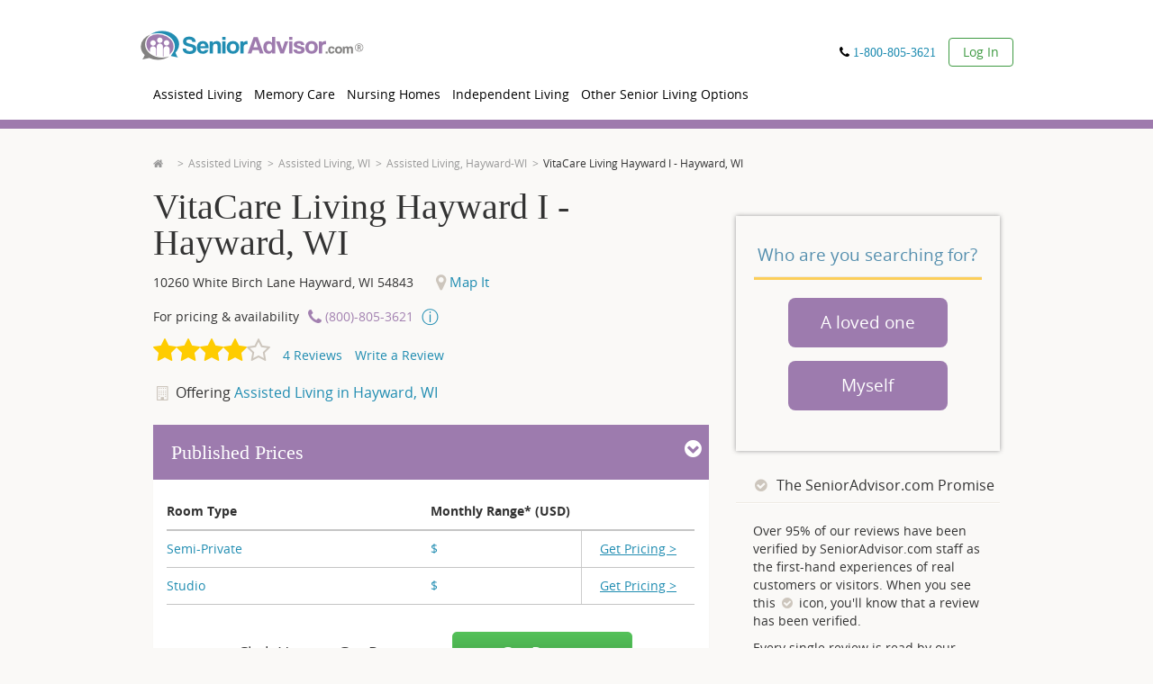

--- FILE ---
content_type: text/html; charset=utf-8
request_url: https://www.senioradvisor.com/local/care-partners-and-country-terrace-hayward-hayward-wi
body_size: 61130
content:
<!DOCTYPE html PUBLIC "-//W3C//DTD XHTML 1.0 Transitional//EN" "http://www.w3.org/TR/xhtml1/DTD/xhtml1-transitional.dtd">
<html lang='en'>
<head>
<link as='script' href='//cdn.optimizely.com/js/21815291543.js' rel='preload' />
<link href='//logx.optimizely.com' rel='preconnect' />
<script src='//cdn.optimizely.com/js/21815291543.js'></script>
<meta charset='utf-8' />
<meta content='en' http-equiv='Content-Language' />
<title>VitaCare Living Hayward I | Hayward, WI | Reviews | SeniorAdvisor</title>
<meta content="Get pricing and read reviews for VitaCare Living Hayward I - Hayward, WI. Call (866) 396-3202 for more information." name="description" />
<link href="https://www.senioradvisor.com/local/care-partners-and-country-terrace-hayward-hayward-wi" rel="canonical" />
<meta content='IE=edge,chrome=1' http-equiv='X-UA-Compatible' />
<script type="text/javascript">window.NREUM||(NREUM={});NREUM.info={"beacon":"bam.nr-data.net","errorBeacon":"bam.nr-data.net","licenseKey":"01a2a6fb19","applicationID":"1104855995","transactionName":"JltWEUVbW1sERBpdURdfXRFEG1hRB19WVUNKR1AKQA==","queueTime":0,"applicationTime":3186,"agent":""}</script>
<script type="text/javascript">(window.NREUM||(NREUM={})).init={privacy:{cookies_enabled:true},ajax:{deny_list:["bam.nr-data.net"]},feature_flags:["soft_nav"],distributed_tracing:{enabled:true}};(window.NREUM||(NREUM={})).loader_config={agentID:"1120232813",accountID:"645685",trustKey:"4102946",xpid:"UgICV15WGwIBVFVaAgQOX1E=",licenseKey:"01a2a6fb19",applicationID:"1104855995",browserID:"1120232813"};;/*! For license information please see nr-loader-spa-1.308.0.min.js.LICENSE.txt */
(()=>{var e,t,r={384:(e,t,r)=>{"use strict";r.d(t,{NT:()=>a,US:()=>u,Zm:()=>o,bQ:()=>d,dV:()=>c,pV:()=>l});var n=r(6154),i=r(1863),s=r(1910);const a={beacon:"bam.nr-data.net",errorBeacon:"bam.nr-data.net"};function o(){return n.gm.NREUM||(n.gm.NREUM={}),void 0===n.gm.newrelic&&(n.gm.newrelic=n.gm.NREUM),n.gm.NREUM}function c(){let e=o();return e.o||(e.o={ST:n.gm.setTimeout,SI:n.gm.setImmediate||n.gm.setInterval,CT:n.gm.clearTimeout,XHR:n.gm.XMLHttpRequest,REQ:n.gm.Request,EV:n.gm.Event,PR:n.gm.Promise,MO:n.gm.MutationObserver,FETCH:n.gm.fetch,WS:n.gm.WebSocket},(0,s.i)(...Object.values(e.o))),e}function d(e,t){let r=o();r.initializedAgents??={},t.initializedAt={ms:(0,i.t)(),date:new Date},r.initializedAgents[e]=t}function u(e,t){o()[e]=t}function l(){return function(){let e=o();const t=e.info||{};e.info={beacon:a.beacon,errorBeacon:a.errorBeacon,...t}}(),function(){let e=o();const t=e.init||{};e.init={...t}}(),c(),function(){let e=o();const t=e.loader_config||{};e.loader_config={...t}}(),o()}},782:(e,t,r)=>{"use strict";r.d(t,{T:()=>n});const n=r(860).K7.pageViewTiming},860:(e,t,r)=>{"use strict";r.d(t,{$J:()=>u,K7:()=>c,P3:()=>d,XX:()=>i,Yy:()=>o,df:()=>s,qY:()=>n,v4:()=>a});const n="events",i="jserrors",s="browser/blobs",a="rum",o="browser/logs",c={ajax:"ajax",genericEvents:"generic_events",jserrors:i,logging:"logging",metrics:"metrics",pageAction:"page_action",pageViewEvent:"page_view_event",pageViewTiming:"page_view_timing",sessionReplay:"session_replay",sessionTrace:"session_trace",softNav:"soft_navigations",spa:"spa"},d={[c.pageViewEvent]:1,[c.pageViewTiming]:2,[c.metrics]:3,[c.jserrors]:4,[c.spa]:5,[c.ajax]:6,[c.sessionTrace]:7,[c.softNav]:8,[c.sessionReplay]:9,[c.logging]:10,[c.genericEvents]:11},u={[c.pageViewEvent]:a,[c.pageViewTiming]:n,[c.ajax]:n,[c.spa]:n,[c.softNav]:n,[c.metrics]:i,[c.jserrors]:i,[c.sessionTrace]:s,[c.sessionReplay]:s,[c.logging]:o,[c.genericEvents]:"ins"}},944:(e,t,r)=>{"use strict";r.d(t,{R:()=>i});var n=r(3241);function i(e,t){"function"==typeof console.debug&&(console.debug("New Relic Warning: https://github.com/newrelic/newrelic-browser-agent/blob/main/docs/warning-codes.md#".concat(e),t),(0,n.W)({agentIdentifier:null,drained:null,type:"data",name:"warn",feature:"warn",data:{code:e,secondary:t}}))}},993:(e,t,r)=>{"use strict";r.d(t,{A$:()=>s,ET:()=>a,TZ:()=>o,p_:()=>i});var n=r(860);const i={ERROR:"ERROR",WARN:"WARN",INFO:"INFO",DEBUG:"DEBUG",TRACE:"TRACE"},s={OFF:0,ERROR:1,WARN:2,INFO:3,DEBUG:4,TRACE:5},a="log",o=n.K7.logging},1541:(e,t,r)=>{"use strict";r.d(t,{U:()=>i,f:()=>n});const n={MFE:"MFE",BA:"BA"};function i(e,t){if(2!==t?.harvestEndpointVersion)return{};const r=t.agentRef.runtime.appMetadata.agents[0].entityGuid;return e?{"source.id":e.id,"source.name":e.name,"source.type":e.type,"parent.id":e.parent?.id||r,"parent.type":e.parent?.type||n.BA}:{"entity.guid":r,appId:t.agentRef.info.applicationID}}},1687:(e,t,r)=>{"use strict";r.d(t,{Ak:()=>d,Ze:()=>h,x3:()=>u});var n=r(3241),i=r(7836),s=r(3606),a=r(860),o=r(2646);const c={};function d(e,t){const r={staged:!1,priority:a.P3[t]||0};l(e),c[e].get(t)||c[e].set(t,r)}function u(e,t){e&&c[e]&&(c[e].get(t)&&c[e].delete(t),p(e,t,!1),c[e].size&&f(e))}function l(e){if(!e)throw new Error("agentIdentifier required");c[e]||(c[e]=new Map)}function h(e="",t="feature",r=!1){if(l(e),!e||!c[e].get(t)||r)return p(e,t);c[e].get(t).staged=!0,f(e)}function f(e){const t=Array.from(c[e]);t.every(([e,t])=>t.staged)&&(t.sort((e,t)=>e[1].priority-t[1].priority),t.forEach(([t])=>{c[e].delete(t),p(e,t)}))}function p(e,t,r=!0){const a=e?i.ee.get(e):i.ee,c=s.i.handlers;if(!a.aborted&&a.backlog&&c){if((0,n.W)({agentIdentifier:e,type:"lifecycle",name:"drain",feature:t}),r){const e=a.backlog[t],r=c[t];if(r){for(let t=0;e&&t<e.length;++t)g(e[t],r);Object.entries(r).forEach(([e,t])=>{Object.values(t||{}).forEach(t=>{t[0]?.on&&t[0]?.context()instanceof o.y&&t[0].on(e,t[1])})})}}a.isolatedBacklog||delete c[t],a.backlog[t]=null,a.emit("drain-"+t,[])}}function g(e,t){var r=e[1];Object.values(t[r]||{}).forEach(t=>{var r=e[0];if(t[0]===r){var n=t[1],i=e[3],s=e[2];n.apply(i,s)}})}},1738:(e,t,r)=>{"use strict";r.d(t,{U:()=>f,Y:()=>h});var n=r(3241),i=r(9908),s=r(1863),a=r(944),o=r(5701),c=r(3969),d=r(8362),u=r(860),l=r(4261);function h(e,t,r,s){const h=s||r;!h||h[e]&&h[e]!==d.d.prototype[e]||(h[e]=function(){(0,i.p)(c.xV,["API/"+e+"/called"],void 0,u.K7.metrics,r.ee),(0,n.W)({agentIdentifier:r.agentIdentifier,drained:!!o.B?.[r.agentIdentifier],type:"data",name:"api",feature:l.Pl+e,data:{}});try{return t.apply(this,arguments)}catch(e){(0,a.R)(23,e)}})}function f(e,t,r,n,a){const o=e.info;null===r?delete o.jsAttributes[t]:o.jsAttributes[t]=r,(a||null===r)&&(0,i.p)(l.Pl+n,[(0,s.t)(),t,r],void 0,"session",e.ee)}},1741:(e,t,r)=>{"use strict";r.d(t,{W:()=>s});var n=r(944),i=r(4261);class s{#e(e,...t){if(this[e]!==s.prototype[e])return this[e](...t);(0,n.R)(35,e)}addPageAction(e,t){return this.#e(i.hG,e,t)}register(e){return this.#e(i.eY,e)}recordCustomEvent(e,t){return this.#e(i.fF,e,t)}setPageViewName(e,t){return this.#e(i.Fw,e,t)}setCustomAttribute(e,t,r){return this.#e(i.cD,e,t,r)}noticeError(e,t){return this.#e(i.o5,e,t)}setUserId(e,t=!1){return this.#e(i.Dl,e,t)}setApplicationVersion(e){return this.#e(i.nb,e)}setErrorHandler(e){return this.#e(i.bt,e)}addRelease(e,t){return this.#e(i.k6,e,t)}log(e,t){return this.#e(i.$9,e,t)}start(){return this.#e(i.d3)}finished(e){return this.#e(i.BL,e)}recordReplay(){return this.#e(i.CH)}pauseReplay(){return this.#e(i.Tb)}addToTrace(e){return this.#e(i.U2,e)}setCurrentRouteName(e){return this.#e(i.PA,e)}interaction(e){return this.#e(i.dT,e)}wrapLogger(e,t,r){return this.#e(i.Wb,e,t,r)}measure(e,t){return this.#e(i.V1,e,t)}consent(e){return this.#e(i.Pv,e)}}},1863:(e,t,r)=>{"use strict";function n(){return Math.floor(performance.now())}r.d(t,{t:()=>n})},1910:(e,t,r)=>{"use strict";r.d(t,{i:()=>s});var n=r(944);const i=new Map;function s(...e){return e.every(e=>{if(i.has(e))return i.get(e);const t="function"==typeof e?e.toString():"",r=t.includes("[native code]"),s=t.includes("nrWrapper");return r||s||(0,n.R)(64,e?.name||t),i.set(e,r),r})}},2555:(e,t,r)=>{"use strict";r.d(t,{D:()=>o,f:()=>a});var n=r(384),i=r(8122);const s={beacon:n.NT.beacon,errorBeacon:n.NT.errorBeacon,licenseKey:void 0,applicationID:void 0,sa:void 0,queueTime:void 0,applicationTime:void 0,ttGuid:void 0,user:void 0,account:void 0,product:void 0,extra:void 0,jsAttributes:{},userAttributes:void 0,atts:void 0,transactionName:void 0,tNamePlain:void 0};function a(e){try{return!!e.licenseKey&&!!e.errorBeacon&&!!e.applicationID}catch(e){return!1}}const o=e=>(0,i.a)(e,s)},2614:(e,t,r)=>{"use strict";r.d(t,{BB:()=>a,H3:()=>n,g:()=>d,iL:()=>c,tS:()=>o,uh:()=>i,wk:()=>s});const n="NRBA",i="SESSION",s=144e5,a=18e5,o={STARTED:"session-started",PAUSE:"session-pause",RESET:"session-reset",RESUME:"session-resume",UPDATE:"session-update"},c={SAME_TAB:"same-tab",CROSS_TAB:"cross-tab"},d={OFF:0,FULL:1,ERROR:2}},2646:(e,t,r)=>{"use strict";r.d(t,{y:()=>n});class n{constructor(e){this.contextId=e}}},2843:(e,t,r)=>{"use strict";r.d(t,{G:()=>s,u:()=>i});var n=r(3878);function i(e,t=!1,r,i){(0,n.DD)("visibilitychange",function(){if(t)return void("hidden"===document.visibilityState&&e());e(document.visibilityState)},r,i)}function s(e,t,r){(0,n.sp)("pagehide",e,t,r)}},3241:(e,t,r)=>{"use strict";r.d(t,{W:()=>s});var n=r(6154);const i="newrelic";function s(e={}){try{n.gm.dispatchEvent(new CustomEvent(i,{detail:e}))}catch(e){}}},3304:(e,t,r)=>{"use strict";r.d(t,{A:()=>s});var n=r(7836);const i=()=>{const e=new WeakSet;return(t,r)=>{if("object"==typeof r&&null!==r){if(e.has(r))return;e.add(r)}return r}};function s(e){try{return JSON.stringify(e,i())??""}catch(e){try{n.ee.emit("internal-error",[e])}catch(e){}return""}}},3333:(e,t,r)=>{"use strict";r.d(t,{$v:()=>u,TZ:()=>n,Xh:()=>c,Zp:()=>i,kd:()=>d,mq:()=>o,nf:()=>a,qN:()=>s});const n=r(860).K7.genericEvents,i=["auxclick","click","copy","keydown","paste","scrollend"],s=["focus","blur"],a=4,o=1e3,c=2e3,d=["PageAction","UserAction","BrowserPerformance"],u={RESOURCES:"experimental.resources",REGISTER:"register"}},3434:(e,t,r)=>{"use strict";r.d(t,{Jt:()=>s,YM:()=>d});var n=r(7836),i=r(5607);const s="nr@original:".concat(i.W),a=50;var o=Object.prototype.hasOwnProperty,c=!1;function d(e,t){return e||(e=n.ee),r.inPlace=function(e,t,n,i,s){n||(n="");const a="-"===n.charAt(0);for(let o=0;o<t.length;o++){const c=t[o],d=e[c];l(d)||(e[c]=r(d,a?c+n:n,i,c,s))}},r.flag=s,r;function r(t,r,n,c,d){return l(t)?t:(r||(r=""),nrWrapper[s]=t,function(e,t,r){if(Object.defineProperty&&Object.keys)try{return Object.keys(e).forEach(function(r){Object.defineProperty(t,r,{get:function(){return e[r]},set:function(t){return e[r]=t,t}})}),t}catch(e){u([e],r)}for(var n in e)o.call(e,n)&&(t[n]=e[n])}(t,nrWrapper,e),nrWrapper);function nrWrapper(){var s,o,l,h;let f;try{o=this,s=[...arguments],l="function"==typeof n?n(s,o):n||{}}catch(t){u([t,"",[s,o,c],l],e)}i(r+"start",[s,o,c],l,d);const p=performance.now();let g;try{return h=t.apply(o,s),g=performance.now(),h}catch(e){throw g=performance.now(),i(r+"err",[s,o,e],l,d),f=e,f}finally{const e=g-p,t={start:p,end:g,duration:e,isLongTask:e>=a,methodName:c,thrownError:f};t.isLongTask&&i("long-task",[t,o],l,d),i(r+"end",[s,o,h],l,d)}}}function i(r,n,i,s){if(!c||t){var a=c;c=!0;try{e.emit(r,n,i,t,s)}catch(t){u([t,r,n,i],e)}c=a}}}function u(e,t){t||(t=n.ee);try{t.emit("internal-error",e)}catch(e){}}function l(e){return!(e&&"function"==typeof e&&e.apply&&!e[s])}},3606:(e,t,r)=>{"use strict";r.d(t,{i:()=>s});var n=r(9908);s.on=a;var i=s.handlers={};function s(e,t,r,s){a(s||n.d,i,e,t,r)}function a(e,t,r,i,s){s||(s="feature"),e||(e=n.d);var a=t[s]=t[s]||{};(a[r]=a[r]||[]).push([e,i])}},3738:(e,t,r)=>{"use strict";r.d(t,{He:()=>i,Kp:()=>o,Lc:()=>d,Rz:()=>u,TZ:()=>n,bD:()=>s,d3:()=>a,jx:()=>l,sl:()=>h,uP:()=>c});const n=r(860).K7.sessionTrace,i="bstResource",s="resource",a="-start",o="-end",c="fn"+a,d="fn"+o,u="pushState",l=1e3,h=3e4},3785:(e,t,r)=>{"use strict";r.d(t,{R:()=>c,b:()=>d});var n=r(9908),i=r(1863),s=r(860),a=r(3969),o=r(993);function c(e,t,r={},c=o.p_.INFO,d=!0,u,l=(0,i.t)()){(0,n.p)(a.xV,["API/logging/".concat(c.toLowerCase(),"/called")],void 0,s.K7.metrics,e),(0,n.p)(o.ET,[l,t,r,c,d,u],void 0,s.K7.logging,e)}function d(e){return"string"==typeof e&&Object.values(o.p_).some(t=>t===e.toUpperCase().trim())}},3878:(e,t,r)=>{"use strict";function n(e,t){return{capture:e,passive:!1,signal:t}}function i(e,t,r=!1,i){window.addEventListener(e,t,n(r,i))}function s(e,t,r=!1,i){document.addEventListener(e,t,n(r,i))}r.d(t,{DD:()=>s,jT:()=>n,sp:()=>i})},3962:(e,t,r)=>{"use strict";r.d(t,{AM:()=>a,O2:()=>l,OV:()=>s,Qu:()=>h,TZ:()=>c,ih:()=>f,pP:()=>o,t1:()=>u,tC:()=>i,wD:()=>d});var n=r(860);const i=["click","keydown","submit"],s="popstate",a="api",o="initialPageLoad",c=n.K7.softNav,d=5e3,u=500,l={INITIAL_PAGE_LOAD:"",ROUTE_CHANGE:1,UNSPECIFIED:2},h={INTERACTION:1,AJAX:2,CUSTOM_END:3,CUSTOM_TRACER:4},f={IP:"in progress",PF:"pending finish",FIN:"finished",CAN:"cancelled"}},3969:(e,t,r)=>{"use strict";r.d(t,{TZ:()=>n,XG:()=>o,rs:()=>i,xV:()=>a,z_:()=>s});const n=r(860).K7.metrics,i="sm",s="cm",a="storeSupportabilityMetrics",o="storeEventMetrics"},4234:(e,t,r)=>{"use strict";r.d(t,{W:()=>s});var n=r(7836),i=r(1687);class s{constructor(e,t){this.agentIdentifier=e,this.ee=n.ee.get(e),this.featureName=t,this.blocked=!1}deregisterDrain(){(0,i.x3)(this.agentIdentifier,this.featureName)}}},4261:(e,t,r)=>{"use strict";r.d(t,{$9:()=>u,BL:()=>c,CH:()=>p,Dl:()=>R,Fw:()=>w,PA:()=>v,Pl:()=>n,Pv:()=>A,Tb:()=>h,U2:()=>a,V1:()=>E,Wb:()=>T,bt:()=>y,cD:()=>b,d3:()=>x,dT:()=>d,eY:()=>g,fF:()=>f,hG:()=>s,hw:()=>i,k6:()=>o,nb:()=>m,o5:()=>l});const n="api-",i=n+"ixn-",s="addPageAction",a="addToTrace",o="addRelease",c="finished",d="interaction",u="log",l="noticeError",h="pauseReplay",f="recordCustomEvent",p="recordReplay",g="register",m="setApplicationVersion",v="setCurrentRouteName",b="setCustomAttribute",y="setErrorHandler",w="setPageViewName",R="setUserId",x="start",T="wrapLogger",E="measure",A="consent"},5205:(e,t,r)=>{"use strict";r.d(t,{j:()=>S});var n=r(384),i=r(1741);var s=r(2555),a=r(3333);const o=e=>{if(!e||"string"!=typeof e)return!1;try{document.createDocumentFragment().querySelector(e)}catch{return!1}return!0};var c=r(2614),d=r(944),u=r(8122);const l="[data-nr-mask]",h=e=>(0,u.a)(e,(()=>{const e={feature_flags:[],experimental:{allow_registered_children:!1,resources:!1},mask_selector:"*",block_selector:"[data-nr-block]",mask_input_options:{color:!1,date:!1,"datetime-local":!1,email:!1,month:!1,number:!1,range:!1,search:!1,tel:!1,text:!1,time:!1,url:!1,week:!1,textarea:!1,select:!1,password:!0}};return{ajax:{deny_list:void 0,block_internal:!0,enabled:!0,autoStart:!0},api:{get allow_registered_children(){return e.feature_flags.includes(a.$v.REGISTER)||e.experimental.allow_registered_children},set allow_registered_children(t){e.experimental.allow_registered_children=t},duplicate_registered_data:!1},browser_consent_mode:{enabled:!1},distributed_tracing:{enabled:void 0,exclude_newrelic_header:void 0,cors_use_newrelic_header:void 0,cors_use_tracecontext_headers:void 0,allowed_origins:void 0},get feature_flags(){return e.feature_flags},set feature_flags(t){e.feature_flags=t},generic_events:{enabled:!0,autoStart:!0},harvest:{interval:30},jserrors:{enabled:!0,autoStart:!0},logging:{enabled:!0,autoStart:!0},metrics:{enabled:!0,autoStart:!0},obfuscate:void 0,page_action:{enabled:!0},page_view_event:{enabled:!0,autoStart:!0},page_view_timing:{enabled:!0,autoStart:!0},performance:{capture_marks:!1,capture_measures:!1,capture_detail:!0,resources:{get enabled(){return e.feature_flags.includes(a.$v.RESOURCES)||e.experimental.resources},set enabled(t){e.experimental.resources=t},asset_types:[],first_party_domains:[],ignore_newrelic:!0}},privacy:{cookies_enabled:!0},proxy:{assets:void 0,beacon:void 0},session:{expiresMs:c.wk,inactiveMs:c.BB},session_replay:{autoStart:!0,enabled:!1,preload:!1,sampling_rate:10,error_sampling_rate:100,collect_fonts:!1,inline_images:!1,fix_stylesheets:!0,mask_all_inputs:!0,get mask_text_selector(){return e.mask_selector},set mask_text_selector(t){o(t)?e.mask_selector="".concat(t,",").concat(l):""===t||null===t?e.mask_selector=l:(0,d.R)(5,t)},get block_class(){return"nr-block"},get ignore_class(){return"nr-ignore"},get mask_text_class(){return"nr-mask"},get block_selector(){return e.block_selector},set block_selector(t){o(t)?e.block_selector+=",".concat(t):""!==t&&(0,d.R)(6,t)},get mask_input_options(){return e.mask_input_options},set mask_input_options(t){t&&"object"==typeof t?e.mask_input_options={...t,password:!0}:(0,d.R)(7,t)}},session_trace:{enabled:!0,autoStart:!0},soft_navigations:{enabled:!0,autoStart:!0},spa:{enabled:!0,autoStart:!0},ssl:void 0,user_actions:{enabled:!0,elementAttributes:["id","className","tagName","type"]}}})());var f=r(6154),p=r(9324);let g=0;const m={buildEnv:p.F3,distMethod:p.Xs,version:p.xv,originTime:f.WN},v={consented:!1},b={appMetadata:{},get consented(){return this.session?.state?.consent||v.consented},set consented(e){v.consented=e},customTransaction:void 0,denyList:void 0,disabled:!1,harvester:void 0,isolatedBacklog:!1,isRecording:!1,loaderType:void 0,maxBytes:3e4,obfuscator:void 0,onerror:void 0,ptid:void 0,releaseIds:{},session:void 0,timeKeeper:void 0,registeredEntities:[],jsAttributesMetadata:{bytes:0},get harvestCount(){return++g}},y=e=>{const t=(0,u.a)(e,b),r=Object.keys(m).reduce((e,t)=>(e[t]={value:m[t],writable:!1,configurable:!0,enumerable:!0},e),{});return Object.defineProperties(t,r)};var w=r(5701);const R=e=>{const t=e.startsWith("http");e+="/",r.p=t?e:"https://"+e};var x=r(7836),T=r(3241);const E={accountID:void 0,trustKey:void 0,agentID:void 0,licenseKey:void 0,applicationID:void 0,xpid:void 0},A=e=>(0,u.a)(e,E),_=new Set;function S(e,t={},r,a){let{init:o,info:c,loader_config:d,runtime:u={},exposed:l=!0}=t;if(!c){const e=(0,n.pV)();o=e.init,c=e.info,d=e.loader_config}e.init=h(o||{}),e.loader_config=A(d||{}),c.jsAttributes??={},f.bv&&(c.jsAttributes.isWorker=!0),e.info=(0,s.D)(c);const p=e.init,g=[c.beacon,c.errorBeacon];_.has(e.agentIdentifier)||(p.proxy.assets&&(R(p.proxy.assets),g.push(p.proxy.assets)),p.proxy.beacon&&g.push(p.proxy.beacon),e.beacons=[...g],function(e){const t=(0,n.pV)();Object.getOwnPropertyNames(i.W.prototype).forEach(r=>{const n=i.W.prototype[r];if("function"!=typeof n||"constructor"===n)return;let s=t[r];e[r]&&!1!==e.exposed&&"micro-agent"!==e.runtime?.loaderType&&(t[r]=(...t)=>{const n=e[r](...t);return s?s(...t):n})})}(e),(0,n.US)("activatedFeatures",w.B)),u.denyList=[...p.ajax.deny_list||[],...p.ajax.block_internal?g:[]],u.ptid=e.agentIdentifier,u.loaderType=r,e.runtime=y(u),_.has(e.agentIdentifier)||(e.ee=x.ee.get(e.agentIdentifier),e.exposed=l,(0,T.W)({agentIdentifier:e.agentIdentifier,drained:!!w.B?.[e.agentIdentifier],type:"lifecycle",name:"initialize",feature:void 0,data:e.config})),_.add(e.agentIdentifier)}},5270:(e,t,r)=>{"use strict";r.d(t,{Aw:()=>a,SR:()=>s,rF:()=>o});var n=r(384),i=r(7767);function s(e){return!!(0,n.dV)().o.MO&&(0,i.V)(e)&&!0===e?.session_trace.enabled}function a(e){return!0===e?.session_replay.preload&&s(e)}function o(e,t){try{if("string"==typeof t?.type){if("password"===t.type.toLowerCase())return"*".repeat(e?.length||0);if(void 0!==t?.dataset?.nrUnmask||t?.classList?.contains("nr-unmask"))return e}}catch(e){}return"string"==typeof e?e.replace(/[\S]/g,"*"):"*".repeat(e?.length||0)}},5289:(e,t,r)=>{"use strict";r.d(t,{GG:()=>a,Qr:()=>c,sB:()=>o});var n=r(3878),i=r(6389);function s(){return"undefined"==typeof document||"complete"===document.readyState}function a(e,t){if(s())return e();const r=(0,i.J)(e),a=setInterval(()=>{s()&&(clearInterval(a),r())},500);(0,n.sp)("load",r,t)}function o(e){if(s())return e();(0,n.DD)("DOMContentLoaded",e)}function c(e){if(s())return e();(0,n.sp)("popstate",e)}},5607:(e,t,r)=>{"use strict";r.d(t,{W:()=>n});const n=(0,r(9566).bz)()},5701:(e,t,r)=>{"use strict";r.d(t,{B:()=>s,t:()=>a});var n=r(3241);const i=new Set,s={};function a(e,t){const r=t.agentIdentifier;s[r]??={},e&&"object"==typeof e&&(i.has(r)||(t.ee.emit("rumresp",[e]),s[r]=e,i.add(r),(0,n.W)({agentIdentifier:r,loaded:!0,drained:!0,type:"lifecycle",name:"load",feature:void 0,data:e})))}},6154:(e,t,r)=>{"use strict";r.d(t,{OF:()=>d,RI:()=>i,WN:()=>h,bv:()=>s,eN:()=>f,gm:()=>a,lR:()=>l,m:()=>c,mw:()=>o,sb:()=>u});var n=r(1863);const i="undefined"!=typeof window&&!!window.document,s="undefined"!=typeof WorkerGlobalScope&&("undefined"!=typeof self&&self instanceof WorkerGlobalScope&&self.navigator instanceof WorkerNavigator||"undefined"!=typeof globalThis&&globalThis instanceof WorkerGlobalScope&&globalThis.navigator instanceof WorkerNavigator),a=i?window:"undefined"!=typeof WorkerGlobalScope&&("undefined"!=typeof self&&self instanceof WorkerGlobalScope&&self||"undefined"!=typeof globalThis&&globalThis instanceof WorkerGlobalScope&&globalThis),o=Boolean("hidden"===a?.document?.visibilityState),c=""+a?.location,d=/iPad|iPhone|iPod/.test(a.navigator?.userAgent),u=d&&"undefined"==typeof SharedWorker,l=(()=>{const e=a.navigator?.userAgent?.match(/Firefox[/\s](\d+\.\d+)/);return Array.isArray(e)&&e.length>=2?+e[1]:0})(),h=Date.now()-(0,n.t)(),f=()=>"undefined"!=typeof PerformanceNavigationTiming&&a?.performance?.getEntriesByType("navigation")?.[0]?.responseStart},6344:(e,t,r)=>{"use strict";r.d(t,{BB:()=>u,Qb:()=>l,TZ:()=>i,Ug:()=>a,Vh:()=>s,_s:()=>o,bc:()=>d,yP:()=>c});var n=r(2614);const i=r(860).K7.sessionReplay,s="errorDuringReplay",a=.12,o={DomContentLoaded:0,Load:1,FullSnapshot:2,IncrementalSnapshot:3,Meta:4,Custom:5},c={[n.g.ERROR]:15e3,[n.g.FULL]:3e5,[n.g.OFF]:0},d={RESET:{message:"Session was reset",sm:"Reset"},IMPORT:{message:"Recorder failed to import",sm:"Import"},TOO_MANY:{message:"429: Too Many Requests",sm:"Too-Many"},TOO_BIG:{message:"Payload was too large",sm:"Too-Big"},CROSS_TAB:{message:"Session Entity was set to OFF on another tab",sm:"Cross-Tab"},ENTITLEMENTS:{message:"Session Replay is not allowed and will not be started",sm:"Entitlement"}},u=5e3,l={API:"api",RESUME:"resume",SWITCH_TO_FULL:"switchToFull",INITIALIZE:"initialize",PRELOAD:"preload"}},6389:(e,t,r)=>{"use strict";function n(e,t=500,r={}){const n=r?.leading||!1;let i;return(...r)=>{n&&void 0===i&&(e.apply(this,r),i=setTimeout(()=>{i=clearTimeout(i)},t)),n||(clearTimeout(i),i=setTimeout(()=>{e.apply(this,r)},t))}}function i(e){let t=!1;return(...r)=>{t||(t=!0,e.apply(this,r))}}r.d(t,{J:()=>i,s:()=>n})},6630:(e,t,r)=>{"use strict";r.d(t,{T:()=>n});const n=r(860).K7.pageViewEvent},6774:(e,t,r)=>{"use strict";r.d(t,{T:()=>n});const n=r(860).K7.jserrors},7295:(e,t,r)=>{"use strict";r.d(t,{Xv:()=>a,gX:()=>i,iW:()=>s});var n=[];function i(e){if(!e||s(e))return!1;if(0===n.length)return!0;if("*"===n[0].hostname)return!1;for(var t=0;t<n.length;t++){var r=n[t];if(r.hostname.test(e.hostname)&&r.pathname.test(e.pathname))return!1}return!0}function s(e){return void 0===e.hostname}function a(e){if(n=[],e&&e.length)for(var t=0;t<e.length;t++){let r=e[t];if(!r)continue;if("*"===r)return void(n=[{hostname:"*"}]);0===r.indexOf("http://")?r=r.substring(7):0===r.indexOf("https://")&&(r=r.substring(8));const i=r.indexOf("/");let s,a;i>0?(s=r.substring(0,i),a=r.substring(i)):(s=r,a="*");let[c]=s.split(":");n.push({hostname:o(c),pathname:o(a,!0)})}}function o(e,t=!1){const r=e.replace(/[.+?^${}()|[\]\\]/g,e=>"\\"+e).replace(/\*/g,".*?");return new RegExp((t?"^":"")+r+"$")}},7485:(e,t,r)=>{"use strict";r.d(t,{D:()=>i});var n=r(6154);function i(e){if(0===(e||"").indexOf("data:"))return{protocol:"data"};try{const t=new URL(e,location.href),r={port:t.port,hostname:t.hostname,pathname:t.pathname,search:t.search,protocol:t.protocol.slice(0,t.protocol.indexOf(":")),sameOrigin:t.protocol===n.gm?.location?.protocol&&t.host===n.gm?.location?.host};return r.port&&""!==r.port||("http:"===t.protocol&&(r.port="80"),"https:"===t.protocol&&(r.port="443")),r.pathname&&""!==r.pathname?r.pathname.startsWith("/")||(r.pathname="/".concat(r.pathname)):r.pathname="/",r}catch(e){return{}}}},7699:(e,t,r)=>{"use strict";r.d(t,{It:()=>s,KC:()=>o,No:()=>i,qh:()=>a});var n=r(860);const i=16e3,s=1e6,a="SESSION_ERROR",o={[n.K7.logging]:!0,[n.K7.genericEvents]:!1,[n.K7.jserrors]:!1,[n.K7.ajax]:!1}},7767:(e,t,r)=>{"use strict";r.d(t,{V:()=>i});var n=r(6154);const i=e=>n.RI&&!0===e?.privacy.cookies_enabled},7836:(e,t,r)=>{"use strict";r.d(t,{P:()=>o,ee:()=>c});var n=r(384),i=r(8990),s=r(2646),a=r(5607);const o="nr@context:".concat(a.W),c=function e(t,r){var n={},a={},u={},l=!1;try{l=16===r.length&&d.initializedAgents?.[r]?.runtime.isolatedBacklog}catch(e){}var h={on:p,addEventListener:p,removeEventListener:function(e,t){var r=n[e];if(!r)return;for(var i=0;i<r.length;i++)r[i]===t&&r.splice(i,1)},emit:function(e,r,n,i,s){!1!==s&&(s=!0);if(c.aborted&&!i)return;t&&s&&t.emit(e,r,n);var o=f(n);g(e).forEach(e=>{e.apply(o,r)});var d=v()[a[e]];d&&d.push([h,e,r,o]);return o},get:m,listeners:g,context:f,buffer:function(e,t){const r=v();if(t=t||"feature",h.aborted)return;Object.entries(e||{}).forEach(([e,n])=>{a[n]=t,t in r||(r[t]=[])})},abort:function(){h._aborted=!0,Object.keys(h.backlog).forEach(e=>{delete h.backlog[e]})},isBuffering:function(e){return!!v()[a[e]]},debugId:r,backlog:l?{}:t&&"object"==typeof t.backlog?t.backlog:{},isolatedBacklog:l};return Object.defineProperty(h,"aborted",{get:()=>{let e=h._aborted||!1;return e||(t&&(e=t.aborted),e)}}),h;function f(e){return e&&e instanceof s.y?e:e?(0,i.I)(e,o,()=>new s.y(o)):new s.y(o)}function p(e,t){n[e]=g(e).concat(t)}function g(e){return n[e]||[]}function m(t){return u[t]=u[t]||e(h,t)}function v(){return h.backlog}}(void 0,"globalEE"),d=(0,n.Zm)();d.ee||(d.ee=c)},8122:(e,t,r)=>{"use strict";r.d(t,{a:()=>i});var n=r(944);function i(e,t){try{if(!e||"object"!=typeof e)return(0,n.R)(3);if(!t||"object"!=typeof t)return(0,n.R)(4);const r=Object.create(Object.getPrototypeOf(t),Object.getOwnPropertyDescriptors(t)),s=0===Object.keys(r).length?e:r;for(let a in s)if(void 0!==e[a])try{if(null===e[a]){r[a]=null;continue}Array.isArray(e[a])&&Array.isArray(t[a])?r[a]=Array.from(new Set([...e[a],...t[a]])):"object"==typeof e[a]&&"object"==typeof t[a]?r[a]=i(e[a],t[a]):r[a]=e[a]}catch(e){r[a]||(0,n.R)(1,e)}return r}catch(e){(0,n.R)(2,e)}}},8139:(e,t,r)=>{"use strict";r.d(t,{u:()=>h});var n=r(7836),i=r(3434),s=r(8990),a=r(6154);const o={},c=a.gm.XMLHttpRequest,d="addEventListener",u="removeEventListener",l="nr@wrapped:".concat(n.P);function h(e){var t=function(e){return(e||n.ee).get("events")}(e);if(o[t.debugId]++)return t;o[t.debugId]=1;var r=(0,i.YM)(t,!0);function h(e){r.inPlace(e,[d,u],"-",p)}function p(e,t){return e[1]}return"getPrototypeOf"in Object&&(a.RI&&f(document,h),c&&f(c.prototype,h),f(a.gm,h)),t.on(d+"-start",function(e,t){var n=e[1];if(null!==n&&("function"==typeof n||"object"==typeof n)&&"newrelic"!==e[0]){var i=(0,s.I)(n,l,function(){var e={object:function(){if("function"!=typeof n.handleEvent)return;return n.handleEvent.apply(n,arguments)},function:n}[typeof n];return e?r(e,"fn-",null,e.name||"anonymous"):n});this.wrapped=e[1]=i}}),t.on(u+"-start",function(e){e[1]=this.wrapped||e[1]}),t}function f(e,t,...r){let n=e;for(;"object"==typeof n&&!Object.prototype.hasOwnProperty.call(n,d);)n=Object.getPrototypeOf(n);n&&t(n,...r)}},8362:(e,t,r)=>{"use strict";r.d(t,{d:()=>s});var n=r(9566),i=r(1741);class s extends i.W{agentIdentifier=(0,n.LA)(16)}},8374:(e,t,r)=>{r.nc=(()=>{try{return document?.currentScript?.nonce}catch(e){}return""})()},8990:(e,t,r)=>{"use strict";r.d(t,{I:()=>i});var n=Object.prototype.hasOwnProperty;function i(e,t,r){if(n.call(e,t))return e[t];var i=r();if(Object.defineProperty&&Object.keys)try{return Object.defineProperty(e,t,{value:i,writable:!0,enumerable:!1}),i}catch(e){}return e[t]=i,i}},9119:(e,t,r)=>{"use strict";r.d(t,{L:()=>s});var n=/([^?#]*)[^#]*(#[^?]*|$).*/,i=/([^?#]*)().*/;function s(e,t){return e?e.replace(t?n:i,"$1$2"):e}},9300:(e,t,r)=>{"use strict";r.d(t,{T:()=>n});const n=r(860).K7.ajax},9324:(e,t,r)=>{"use strict";r.d(t,{AJ:()=>a,F3:()=>i,Xs:()=>s,Yq:()=>o,xv:()=>n});const n="1.308.0",i="PROD",s="CDN",a="@newrelic/rrweb",o="1.0.1"},9566:(e,t,r)=>{"use strict";r.d(t,{LA:()=>o,ZF:()=>c,bz:()=>a,el:()=>d});var n=r(6154);const i="xxxxxxxx-xxxx-4xxx-yxxx-xxxxxxxxxxxx";function s(e,t){return e?15&e[t]:16*Math.random()|0}function a(){const e=n.gm?.crypto||n.gm?.msCrypto;let t,r=0;return e&&e.getRandomValues&&(t=e.getRandomValues(new Uint8Array(30))),i.split("").map(e=>"x"===e?s(t,r++).toString(16):"y"===e?(3&s()|8).toString(16):e).join("")}function o(e){const t=n.gm?.crypto||n.gm?.msCrypto;let r,i=0;t&&t.getRandomValues&&(r=t.getRandomValues(new Uint8Array(e)));const a=[];for(var o=0;o<e;o++)a.push(s(r,i++).toString(16));return a.join("")}function c(){return o(16)}function d(){return o(32)}},9908:(e,t,r)=>{"use strict";r.d(t,{d:()=>n,p:()=>i});var n=r(7836).ee.get("handle");function i(e,t,r,i,s){s?(s.buffer([e],i),s.emit(e,t,r)):(n.buffer([e],i),n.emit(e,t,r))}}},n={};function i(e){var t=n[e];if(void 0!==t)return t.exports;var s=n[e]={exports:{}};return r[e](s,s.exports,i),s.exports}i.m=r,i.d=(e,t)=>{for(var r in t)i.o(t,r)&&!i.o(e,r)&&Object.defineProperty(e,r,{enumerable:!0,get:t[r]})},i.f={},i.e=e=>Promise.all(Object.keys(i.f).reduce((t,r)=>(i.f[r](e,t),t),[])),i.u=e=>({212:"nr-spa-compressor",249:"nr-spa-recorder",478:"nr-spa"}[e]+"-1.308.0.min.js"),i.o=(e,t)=>Object.prototype.hasOwnProperty.call(e,t),e={},t="NRBA-1.308.0.PROD:",i.l=(r,n,s,a)=>{if(e[r])e[r].push(n);else{var o,c;if(void 0!==s)for(var d=document.getElementsByTagName("script"),u=0;u<d.length;u++){var l=d[u];if(l.getAttribute("src")==r||l.getAttribute("data-webpack")==t+s){o=l;break}}if(!o){c=!0;var h={478:"sha512-RSfSVnmHk59T/uIPbdSE0LPeqcEdF4/+XhfJdBuccH5rYMOEZDhFdtnh6X6nJk7hGpzHd9Ujhsy7lZEz/ORYCQ==",249:"sha512-ehJXhmntm85NSqW4MkhfQqmeKFulra3klDyY0OPDUE+sQ3GokHlPh1pmAzuNy//3j4ac6lzIbmXLvGQBMYmrkg==",212:"sha512-B9h4CR46ndKRgMBcK+j67uSR2RCnJfGefU+A7FrgR/k42ovXy5x/MAVFiSvFxuVeEk/pNLgvYGMp1cBSK/G6Fg=="};(o=document.createElement("script")).charset="utf-8",i.nc&&o.setAttribute("nonce",i.nc),o.setAttribute("data-webpack",t+s),o.src=r,0!==o.src.indexOf(window.location.origin+"/")&&(o.crossOrigin="anonymous"),h[a]&&(o.integrity=h[a])}e[r]=[n];var f=(t,n)=>{o.onerror=o.onload=null,clearTimeout(p);var i=e[r];if(delete e[r],o.parentNode&&o.parentNode.removeChild(o),i&&i.forEach(e=>e(n)),t)return t(n)},p=setTimeout(f.bind(null,void 0,{type:"timeout",target:o}),12e4);o.onerror=f.bind(null,o.onerror),o.onload=f.bind(null,o.onload),c&&document.head.appendChild(o)}},i.r=e=>{"undefined"!=typeof Symbol&&Symbol.toStringTag&&Object.defineProperty(e,Symbol.toStringTag,{value:"Module"}),Object.defineProperty(e,"__esModule",{value:!0})},i.p="https://js-agent.newrelic.com/",(()=>{var e={38:0,788:0};i.f.j=(t,r)=>{var n=i.o(e,t)?e[t]:void 0;if(0!==n)if(n)r.push(n[2]);else{var s=new Promise((r,i)=>n=e[t]=[r,i]);r.push(n[2]=s);var a=i.p+i.u(t),o=new Error;i.l(a,r=>{if(i.o(e,t)&&(0!==(n=e[t])&&(e[t]=void 0),n)){var s=r&&("load"===r.type?"missing":r.type),a=r&&r.target&&r.target.src;o.message="Loading chunk "+t+" failed: ("+s+": "+a+")",o.name="ChunkLoadError",o.type=s,o.request=a,n[1](o)}},"chunk-"+t,t)}};var t=(t,r)=>{var n,s,[a,o,c]=r,d=0;if(a.some(t=>0!==e[t])){for(n in o)i.o(o,n)&&(i.m[n]=o[n]);if(c)c(i)}for(t&&t(r);d<a.length;d++)s=a[d],i.o(e,s)&&e[s]&&e[s][0](),e[s]=0},r=self["webpackChunk:NRBA-1.308.0.PROD"]=self["webpackChunk:NRBA-1.308.0.PROD"]||[];r.forEach(t.bind(null,0)),r.push=t.bind(null,r.push.bind(r))})(),(()=>{"use strict";i(8374);var e=i(8362),t=i(860);const r=Object.values(t.K7);var n=i(5205);var s=i(9908),a=i(1863),o=i(4261),c=i(1738);var d=i(1687),u=i(4234),l=i(5289),h=i(6154),f=i(944),p=i(5270),g=i(7767),m=i(6389),v=i(7699);class b extends u.W{constructor(e,t){super(e.agentIdentifier,t),this.agentRef=e,this.abortHandler=void 0,this.featAggregate=void 0,this.loadedSuccessfully=void 0,this.onAggregateImported=new Promise(e=>{this.loadedSuccessfully=e}),this.deferred=Promise.resolve(),!1===e.init[this.featureName].autoStart?this.deferred=new Promise((t,r)=>{this.ee.on("manual-start-all",(0,m.J)(()=>{(0,d.Ak)(e.agentIdentifier,this.featureName),t()}))}):(0,d.Ak)(e.agentIdentifier,t)}importAggregator(e,t,r={}){if(this.featAggregate)return;const n=async()=>{let n;await this.deferred;try{if((0,g.V)(e.init)){const{setupAgentSession:t}=await i.e(478).then(i.bind(i,8766));n=t(e)}}catch(e){(0,f.R)(20,e),this.ee.emit("internal-error",[e]),(0,s.p)(v.qh,[e],void 0,this.featureName,this.ee)}try{if(!this.#t(this.featureName,n,e.init))return(0,d.Ze)(this.agentIdentifier,this.featureName),void this.loadedSuccessfully(!1);const{Aggregate:i}=await t();this.featAggregate=new i(e,r),e.runtime.harvester.initializedAggregates.push(this.featAggregate),this.loadedSuccessfully(!0)}catch(e){(0,f.R)(34,e),this.abortHandler?.(),(0,d.Ze)(this.agentIdentifier,this.featureName,!0),this.loadedSuccessfully(!1),this.ee&&this.ee.abort()}};h.RI?(0,l.GG)(()=>n(),!0):n()}#t(e,r,n){if(this.blocked)return!1;switch(e){case t.K7.sessionReplay:return(0,p.SR)(n)&&!!r;case t.K7.sessionTrace:return!!r;default:return!0}}}var y=i(6630),w=i(2614),R=i(3241);class x extends b{static featureName=y.T;constructor(e){var t;super(e,y.T),this.setupInspectionEvents(e.agentIdentifier),t=e,(0,c.Y)(o.Fw,function(e,r){"string"==typeof e&&("/"!==e.charAt(0)&&(e="/"+e),t.runtime.customTransaction=(r||"http://custom.transaction")+e,(0,s.p)(o.Pl+o.Fw,[(0,a.t)()],void 0,void 0,t.ee))},t),this.importAggregator(e,()=>i.e(478).then(i.bind(i,2467)))}setupInspectionEvents(e){const t=(t,r)=>{t&&(0,R.W)({agentIdentifier:e,timeStamp:t.timeStamp,loaded:"complete"===t.target.readyState,type:"window",name:r,data:t.target.location+""})};(0,l.sB)(e=>{t(e,"DOMContentLoaded")}),(0,l.GG)(e=>{t(e,"load")}),(0,l.Qr)(e=>{t(e,"navigate")}),this.ee.on(w.tS.UPDATE,(t,r)=>{(0,R.W)({agentIdentifier:e,type:"lifecycle",name:"session",data:r})})}}var T=i(384);class E extends e.d{constructor(e){var t;(super(),h.gm)?(this.features={},(0,T.bQ)(this.agentIdentifier,this),this.desiredFeatures=new Set(e.features||[]),this.desiredFeatures.add(x),(0,n.j)(this,e,e.loaderType||"agent"),t=this,(0,c.Y)(o.cD,function(e,r,n=!1){if("string"==typeof e){if(["string","number","boolean"].includes(typeof r)||null===r)return(0,c.U)(t,e,r,o.cD,n);(0,f.R)(40,typeof r)}else(0,f.R)(39,typeof e)},t),function(e){(0,c.Y)(o.Dl,function(t,r=!1){if("string"!=typeof t&&null!==t)return void(0,f.R)(41,typeof t);const n=e.info.jsAttributes["enduser.id"];r&&null!=n&&n!==t?(0,s.p)(o.Pl+"setUserIdAndResetSession",[t],void 0,"session",e.ee):(0,c.U)(e,"enduser.id",t,o.Dl,!0)},e)}(this),function(e){(0,c.Y)(o.nb,function(t){if("string"==typeof t||null===t)return(0,c.U)(e,"application.version",t,o.nb,!1);(0,f.R)(42,typeof t)},e)}(this),function(e){(0,c.Y)(o.d3,function(){e.ee.emit("manual-start-all")},e)}(this),function(e){(0,c.Y)(o.Pv,function(t=!0){if("boolean"==typeof t){if((0,s.p)(o.Pl+o.Pv,[t],void 0,"session",e.ee),e.runtime.consented=t,t){const t=e.features.page_view_event;t.onAggregateImported.then(e=>{const r=t.featAggregate;e&&!r.sentRum&&r.sendRum()})}}else(0,f.R)(65,typeof t)},e)}(this),this.run()):(0,f.R)(21)}get config(){return{info:this.info,init:this.init,loader_config:this.loader_config,runtime:this.runtime}}get api(){return this}run(){try{const e=function(e){const t={};return r.forEach(r=>{t[r]=!!e[r]?.enabled}),t}(this.init),n=[...this.desiredFeatures];n.sort((e,r)=>t.P3[e.featureName]-t.P3[r.featureName]),n.forEach(r=>{if(!e[r.featureName]&&r.featureName!==t.K7.pageViewEvent)return;if(r.featureName===t.K7.spa)return void(0,f.R)(67);const n=function(e){switch(e){case t.K7.ajax:return[t.K7.jserrors];case t.K7.sessionTrace:return[t.K7.ajax,t.K7.pageViewEvent];case t.K7.sessionReplay:return[t.K7.sessionTrace];case t.K7.pageViewTiming:return[t.K7.pageViewEvent];default:return[]}}(r.featureName).filter(e=>!(e in this.features));n.length>0&&(0,f.R)(36,{targetFeature:r.featureName,missingDependencies:n}),this.features[r.featureName]=new r(this)})}catch(e){(0,f.R)(22,e);for(const e in this.features)this.features[e].abortHandler?.();const t=(0,T.Zm)();delete t.initializedAgents[this.agentIdentifier]?.features,delete this.sharedAggregator;return t.ee.get(this.agentIdentifier).abort(),!1}}}var A=i(2843),_=i(782);class S extends b{static featureName=_.T;constructor(e){super(e,_.T),h.RI&&((0,A.u)(()=>(0,s.p)("docHidden",[(0,a.t)()],void 0,_.T,this.ee),!0),(0,A.G)(()=>(0,s.p)("winPagehide",[(0,a.t)()],void 0,_.T,this.ee)),this.importAggregator(e,()=>i.e(478).then(i.bind(i,9917))))}}var O=i(3969);class I extends b{static featureName=O.TZ;constructor(e){super(e,O.TZ),h.RI&&document.addEventListener("securitypolicyviolation",e=>{(0,s.p)(O.xV,["Generic/CSPViolation/Detected"],void 0,this.featureName,this.ee)}),this.importAggregator(e,()=>i.e(478).then(i.bind(i,6555)))}}var N=i(6774),P=i(3878),k=i(3304);class D{constructor(e,t,r,n,i){this.name="UncaughtError",this.message="string"==typeof e?e:(0,k.A)(e),this.sourceURL=t,this.line=r,this.column=n,this.__newrelic=i}}function C(e){return M(e)?e:new D(void 0!==e?.message?e.message:e,e?.filename||e?.sourceURL,e?.lineno||e?.line,e?.colno||e?.col,e?.__newrelic,e?.cause)}function j(e){const t="Unhandled Promise Rejection: ";if(!e?.reason)return;if(M(e.reason)){try{e.reason.message.startsWith(t)||(e.reason.message=t+e.reason.message)}catch(e){}return C(e.reason)}const r=C(e.reason);return(r.message||"").startsWith(t)||(r.message=t+r.message),r}function L(e){if(e.error instanceof SyntaxError&&!/:\d+$/.test(e.error.stack?.trim())){const t=new D(e.message,e.filename,e.lineno,e.colno,e.error.__newrelic,e.cause);return t.name=SyntaxError.name,t}return M(e.error)?e.error:C(e)}function M(e){return e instanceof Error&&!!e.stack}function H(e,r,n,i,o=(0,a.t)()){"string"==typeof e&&(e=new Error(e)),(0,s.p)("err",[e,o,!1,r,n.runtime.isRecording,void 0,i],void 0,t.K7.jserrors,n.ee),(0,s.p)("uaErr",[],void 0,t.K7.genericEvents,n.ee)}var B=i(1541),K=i(993),W=i(3785);function U(e,{customAttributes:t={},level:r=K.p_.INFO}={},n,i,s=(0,a.t)()){(0,W.R)(n.ee,e,t,r,!1,i,s)}function F(e,r,n,i,c=(0,a.t)()){(0,s.p)(o.Pl+o.hG,[c,e,r,i],void 0,t.K7.genericEvents,n.ee)}function V(e,r,n,i,c=(0,a.t)()){const{start:d,end:u,customAttributes:l}=r||{},h={customAttributes:l||{}};if("object"!=typeof h.customAttributes||"string"!=typeof e||0===e.length)return void(0,f.R)(57);const p=(e,t)=>null==e?t:"number"==typeof e?e:e instanceof PerformanceMark?e.startTime:Number.NaN;if(h.start=p(d,0),h.end=p(u,c),Number.isNaN(h.start)||Number.isNaN(h.end))(0,f.R)(57);else{if(h.duration=h.end-h.start,!(h.duration<0))return(0,s.p)(o.Pl+o.V1,[h,e,i],void 0,t.K7.genericEvents,n.ee),h;(0,f.R)(58)}}function G(e,r={},n,i,c=(0,a.t)()){(0,s.p)(o.Pl+o.fF,[c,e,r,i],void 0,t.K7.genericEvents,n.ee)}function z(e){(0,c.Y)(o.eY,function(t){return Y(e,t)},e)}function Y(e,r,n){(0,f.R)(54,"newrelic.register"),r||={},r.type=B.f.MFE,r.licenseKey||=e.info.licenseKey,r.blocked=!1,r.parent=n||{},Array.isArray(r.tags)||(r.tags=[]);const i={};r.tags.forEach(e=>{"name"!==e&&"id"!==e&&(i["source.".concat(e)]=!0)}),r.isolated??=!0;let o=()=>{};const c=e.runtime.registeredEntities;if(!r.isolated){const e=c.find(({metadata:{target:{id:e}}})=>e===r.id&&!r.isolated);if(e)return e}const d=e=>{r.blocked=!0,o=e};function u(e){return"string"==typeof e&&!!e.trim()&&e.trim().length<501||"number"==typeof e}e.init.api.allow_registered_children||d((0,m.J)(()=>(0,f.R)(55))),u(r.id)&&u(r.name)||d((0,m.J)(()=>(0,f.R)(48,r)));const l={addPageAction:(t,n={})=>g(F,[t,{...i,...n},e],r),deregister:()=>{d((0,m.J)(()=>(0,f.R)(68)))},log:(t,n={})=>g(U,[t,{...n,customAttributes:{...i,...n.customAttributes||{}}},e],r),measure:(t,n={})=>g(V,[t,{...n,customAttributes:{...i,...n.customAttributes||{}}},e],r),noticeError:(t,n={})=>g(H,[t,{...i,...n},e],r),register:(t={})=>g(Y,[e,t],l.metadata.target),recordCustomEvent:(t,n={})=>g(G,[t,{...i,...n},e],r),setApplicationVersion:e=>p("application.version",e),setCustomAttribute:(e,t)=>p(e,t),setUserId:e=>p("enduser.id",e),metadata:{customAttributes:i,target:r}},h=()=>(r.blocked&&o(),r.blocked);h()||c.push(l);const p=(e,t)=>{h()||(i[e]=t)},g=(r,n,i)=>{if(h())return;const o=(0,a.t)();(0,s.p)(O.xV,["API/register/".concat(r.name,"/called")],void 0,t.K7.metrics,e.ee);try{if(e.init.api.duplicate_registered_data&&"register"!==r.name){let e=n;if(n[1]instanceof Object){const t={"child.id":i.id,"child.type":i.type};e="customAttributes"in n[1]?[n[0],{...n[1],customAttributes:{...n[1].customAttributes,...t}},...n.slice(2)]:[n[0],{...n[1],...t},...n.slice(2)]}r(...e,void 0,o)}return r(...n,i,o)}catch(e){(0,f.R)(50,e)}};return l}class Z extends b{static featureName=N.T;constructor(e){var t;super(e,N.T),t=e,(0,c.Y)(o.o5,(e,r)=>H(e,r,t),t),function(e){(0,c.Y)(o.bt,function(t){e.runtime.onerror=t},e)}(e),function(e){let t=0;(0,c.Y)(o.k6,function(e,r){++t>10||(this.runtime.releaseIds[e.slice(-200)]=(""+r).slice(-200))},e)}(e),z(e);try{this.removeOnAbort=new AbortController}catch(e){}this.ee.on("internal-error",(t,r)=>{this.abortHandler&&(0,s.p)("ierr",[C(t),(0,a.t)(),!0,{},e.runtime.isRecording,r],void 0,this.featureName,this.ee)}),h.gm.addEventListener("unhandledrejection",t=>{this.abortHandler&&(0,s.p)("err",[j(t),(0,a.t)(),!1,{unhandledPromiseRejection:1},e.runtime.isRecording],void 0,this.featureName,this.ee)},(0,P.jT)(!1,this.removeOnAbort?.signal)),h.gm.addEventListener("error",t=>{this.abortHandler&&(0,s.p)("err",[L(t),(0,a.t)(),!1,{},e.runtime.isRecording],void 0,this.featureName,this.ee)},(0,P.jT)(!1,this.removeOnAbort?.signal)),this.abortHandler=this.#r,this.importAggregator(e,()=>i.e(478).then(i.bind(i,2176)))}#r(){this.removeOnAbort?.abort(),this.abortHandler=void 0}}var q=i(8990);let X=1;function J(e){const t=typeof e;return!e||"object"!==t&&"function"!==t?-1:e===h.gm?0:(0,q.I)(e,"nr@id",function(){return X++})}function Q(e){if("string"==typeof e&&e.length)return e.length;if("object"==typeof e){if("undefined"!=typeof ArrayBuffer&&e instanceof ArrayBuffer&&e.byteLength)return e.byteLength;if("undefined"!=typeof Blob&&e instanceof Blob&&e.size)return e.size;if(!("undefined"!=typeof FormData&&e instanceof FormData))try{return(0,k.A)(e).length}catch(e){return}}}var ee=i(8139),te=i(7836),re=i(3434);const ne={},ie=["open","send"];function se(e){var t=e||te.ee;const r=function(e){return(e||te.ee).get("xhr")}(t);if(void 0===h.gm.XMLHttpRequest)return r;if(ne[r.debugId]++)return r;ne[r.debugId]=1,(0,ee.u)(t);var n=(0,re.YM)(r),i=h.gm.XMLHttpRequest,s=h.gm.MutationObserver,a=h.gm.Promise,o=h.gm.setInterval,c="readystatechange",d=["onload","onerror","onabort","onloadstart","onloadend","onprogress","ontimeout"],u=[],l=h.gm.XMLHttpRequest=function(e){const t=new i(e),s=r.context(t);try{r.emit("new-xhr",[t],s),t.addEventListener(c,(a=s,function(){var e=this;e.readyState>3&&!a.resolved&&(a.resolved=!0,r.emit("xhr-resolved",[],e)),n.inPlace(e,d,"fn-",y)}),(0,P.jT)(!1))}catch(e){(0,f.R)(15,e);try{r.emit("internal-error",[e])}catch(e){}}var a;return t};function p(e,t){n.inPlace(t,["onreadystatechange"],"fn-",y)}if(function(e,t){for(var r in e)t[r]=e[r]}(i,l),l.prototype=i.prototype,n.inPlace(l.prototype,ie,"-xhr-",y),r.on("send-xhr-start",function(e,t){p(e,t),function(e){u.push(e),s&&(g?g.then(b):o?o(b):(m=-m,v.data=m))}(t)}),r.on("open-xhr-start",p),s){var g=a&&a.resolve();if(!o&&!a){var m=1,v=document.createTextNode(m);new s(b).observe(v,{characterData:!0})}}else t.on("fn-end",function(e){e[0]&&e[0].type===c||b()});function b(){for(var e=0;e<u.length;e++)p(0,u[e]);u.length&&(u=[])}function y(e,t){return t}return r}var ae="fetch-",oe=ae+"body-",ce=["arrayBuffer","blob","json","text","formData"],de=h.gm.Request,ue=h.gm.Response,le="prototype";const he={};function fe(e){const t=function(e){return(e||te.ee).get("fetch")}(e);if(!(de&&ue&&h.gm.fetch))return t;if(he[t.debugId]++)return t;function r(e,r,n){var i=e[r];"function"==typeof i&&(e[r]=function(){var e,r=[...arguments],s={};t.emit(n+"before-start",[r],s),s[te.P]&&s[te.P].dt&&(e=s[te.P].dt);var a=i.apply(this,r);return t.emit(n+"start",[r,e],a),a.then(function(e){return t.emit(n+"end",[null,e],a),e},function(e){throw t.emit(n+"end",[e],a),e})})}return he[t.debugId]=1,ce.forEach(e=>{r(de[le],e,oe),r(ue[le],e,oe)}),r(h.gm,"fetch",ae),t.on(ae+"end",function(e,r){var n=this;if(r){var i=r.headers.get("content-length");null!==i&&(n.rxSize=i),t.emit(ae+"done",[null,r],n)}else t.emit(ae+"done",[e],n)}),t}var pe=i(7485),ge=i(9566);class me{constructor(e){this.agentRef=e}generateTracePayload(e){const t=this.agentRef.loader_config;if(!this.shouldGenerateTrace(e)||!t)return null;var r=(t.accountID||"").toString()||null,n=(t.agentID||"").toString()||null,i=(t.trustKey||"").toString()||null;if(!r||!n)return null;var s=(0,ge.ZF)(),a=(0,ge.el)(),o=Date.now(),c={spanId:s,traceId:a,timestamp:o};return(e.sameOrigin||this.isAllowedOrigin(e)&&this.useTraceContextHeadersForCors())&&(c.traceContextParentHeader=this.generateTraceContextParentHeader(s,a),c.traceContextStateHeader=this.generateTraceContextStateHeader(s,o,r,n,i)),(e.sameOrigin&&!this.excludeNewrelicHeader()||!e.sameOrigin&&this.isAllowedOrigin(e)&&this.useNewrelicHeaderForCors())&&(c.newrelicHeader=this.generateTraceHeader(s,a,o,r,n,i)),c}generateTraceContextParentHeader(e,t){return"00-"+t+"-"+e+"-01"}generateTraceContextStateHeader(e,t,r,n,i){return i+"@nr=0-1-"+r+"-"+n+"-"+e+"----"+t}generateTraceHeader(e,t,r,n,i,s){if(!("function"==typeof h.gm?.btoa))return null;var a={v:[0,1],d:{ty:"Browser",ac:n,ap:i,id:e,tr:t,ti:r}};return s&&n!==s&&(a.d.tk=s),btoa((0,k.A)(a))}shouldGenerateTrace(e){return this.agentRef.init?.distributed_tracing?.enabled&&this.isAllowedOrigin(e)}isAllowedOrigin(e){var t=!1;const r=this.agentRef.init?.distributed_tracing;if(e.sameOrigin)t=!0;else if(r?.allowed_origins instanceof Array)for(var n=0;n<r.allowed_origins.length;n++){var i=(0,pe.D)(r.allowed_origins[n]);if(e.hostname===i.hostname&&e.protocol===i.protocol&&e.port===i.port){t=!0;break}}return t}excludeNewrelicHeader(){var e=this.agentRef.init?.distributed_tracing;return!!e&&!!e.exclude_newrelic_header}useNewrelicHeaderForCors(){var e=this.agentRef.init?.distributed_tracing;return!!e&&!1!==e.cors_use_newrelic_header}useTraceContextHeadersForCors(){var e=this.agentRef.init?.distributed_tracing;return!!e&&!!e.cors_use_tracecontext_headers}}var ve=i(9300),be=i(7295);function ye(e){return"string"==typeof e?e:e instanceof(0,T.dV)().o.REQ?e.url:h.gm?.URL&&e instanceof URL?e.href:void 0}var we=["load","error","abort","timeout"],Re=we.length,xe=(0,T.dV)().o.REQ,Te=(0,T.dV)().o.XHR;const Ee="X-NewRelic-App-Data";class Ae extends b{static featureName=ve.T;constructor(e){super(e,ve.T),this.dt=new me(e),this.handler=(e,t,r,n)=>(0,s.p)(e,t,r,n,this.ee);try{const e={xmlhttprequest:"xhr",fetch:"fetch",beacon:"beacon"};h.gm?.performance?.getEntriesByType("resource").forEach(r=>{if(r.initiatorType in e&&0!==r.responseStatus){const n={status:r.responseStatus},i={rxSize:r.transferSize,duration:Math.floor(r.duration),cbTime:0};_e(n,r.name),this.handler("xhr",[n,i,r.startTime,r.responseEnd,e[r.initiatorType]],void 0,t.K7.ajax)}})}catch(e){}fe(this.ee),se(this.ee),function(e,r,n,i){function o(e){var t=this;t.totalCbs=0,t.called=0,t.cbTime=0,t.end=T,t.ended=!1,t.xhrGuids={},t.lastSize=null,t.loadCaptureCalled=!1,t.params=this.params||{},t.metrics=this.metrics||{},t.latestLongtaskEnd=0,e.addEventListener("load",function(r){E(t,e)},(0,P.jT)(!1)),h.lR||e.addEventListener("progress",function(e){t.lastSize=e.loaded},(0,P.jT)(!1))}function c(e){this.params={method:e[0]},_e(this,e[1]),this.metrics={}}function d(t,r){e.loader_config.xpid&&this.sameOrigin&&r.setRequestHeader("X-NewRelic-ID",e.loader_config.xpid);var n=i.generateTracePayload(this.parsedOrigin);if(n){var s=!1;n.newrelicHeader&&(r.setRequestHeader("newrelic",n.newrelicHeader),s=!0),n.traceContextParentHeader&&(r.setRequestHeader("traceparent",n.traceContextParentHeader),n.traceContextStateHeader&&r.setRequestHeader("tracestate",n.traceContextStateHeader),s=!0),s&&(this.dt=n)}}function u(e,t){var n=this.metrics,i=e[0],s=this;if(n&&i){var o=Q(i);o&&(n.txSize=o)}this.startTime=(0,a.t)(),this.body=i,this.listener=function(e){try{"abort"!==e.type||s.loadCaptureCalled||(s.params.aborted=!0),("load"!==e.type||s.called===s.totalCbs&&(s.onloadCalled||"function"!=typeof t.onload)&&"function"==typeof s.end)&&s.end(t)}catch(e){try{r.emit("internal-error",[e])}catch(e){}}};for(var c=0;c<Re;c++)t.addEventListener(we[c],this.listener,(0,P.jT)(!1))}function l(e,t,r){this.cbTime+=e,t?this.onloadCalled=!0:this.called+=1,this.called!==this.totalCbs||!this.onloadCalled&&"function"==typeof r.onload||"function"!=typeof this.end||this.end(r)}function f(e,t){var r=""+J(e)+!!t;this.xhrGuids&&!this.xhrGuids[r]&&(this.xhrGuids[r]=!0,this.totalCbs+=1)}function p(e,t){var r=""+J(e)+!!t;this.xhrGuids&&this.xhrGuids[r]&&(delete this.xhrGuids[r],this.totalCbs-=1)}function g(){this.endTime=(0,a.t)()}function m(e,t){t instanceof Te&&"load"===e[0]&&r.emit("xhr-load-added",[e[1],e[2]],t)}function v(e,t){t instanceof Te&&"load"===e[0]&&r.emit("xhr-load-removed",[e[1],e[2]],t)}function b(e,t,r){t instanceof Te&&("onload"===r&&(this.onload=!0),("load"===(e[0]&&e[0].type)||this.onload)&&(this.xhrCbStart=(0,a.t)()))}function y(e,t){this.xhrCbStart&&r.emit("xhr-cb-time",[(0,a.t)()-this.xhrCbStart,this.onload,t],t)}function w(e){var t,r=e[1]||{};if("string"==typeof e[0]?0===(t=e[0]).length&&h.RI&&(t=""+h.gm.location.href):e[0]&&e[0].url?t=e[0].url:h.gm?.URL&&e[0]&&e[0]instanceof URL?t=e[0].href:"function"==typeof e[0].toString&&(t=e[0].toString()),"string"==typeof t&&0!==t.length){t&&(this.parsedOrigin=(0,pe.D)(t),this.sameOrigin=this.parsedOrigin.sameOrigin);var n=i.generateTracePayload(this.parsedOrigin);if(n&&(n.newrelicHeader||n.traceContextParentHeader))if(e[0]&&e[0].headers)o(e[0].headers,n)&&(this.dt=n);else{var s={};for(var a in r)s[a]=r[a];s.headers=new Headers(r.headers||{}),o(s.headers,n)&&(this.dt=n),e.length>1?e[1]=s:e.push(s)}}function o(e,t){var r=!1;return t.newrelicHeader&&(e.set("newrelic",t.newrelicHeader),r=!0),t.traceContextParentHeader&&(e.set("traceparent",t.traceContextParentHeader),t.traceContextStateHeader&&e.set("tracestate",t.traceContextStateHeader),r=!0),r}}function R(e,t){this.params={},this.metrics={},this.startTime=(0,a.t)(),this.dt=t,e.length>=1&&(this.target=e[0]),e.length>=2&&(this.opts=e[1]);var r=this.opts||{},n=this.target;_e(this,ye(n));var i=(""+(n&&n instanceof xe&&n.method||r.method||"GET")).toUpperCase();this.params.method=i,this.body=r.body,this.txSize=Q(r.body)||0}function x(e,r){if(this.endTime=(0,a.t)(),this.params||(this.params={}),(0,be.iW)(this.params))return;let i;this.params.status=r?r.status:0,"string"==typeof this.rxSize&&this.rxSize.length>0&&(i=+this.rxSize);const s={txSize:this.txSize,rxSize:i,duration:(0,a.t)()-this.startTime};n("xhr",[this.params,s,this.startTime,this.endTime,"fetch"],this,t.K7.ajax)}function T(e){const r=this.params,i=this.metrics;if(!this.ended){this.ended=!0;for(let t=0;t<Re;t++)e.removeEventListener(we[t],this.listener,!1);r.aborted||(0,be.iW)(r)||(i.duration=(0,a.t)()-this.startTime,this.loadCaptureCalled||4!==e.readyState?null==r.status&&(r.status=0):E(this,e),i.cbTime=this.cbTime,n("xhr",[r,i,this.startTime,this.endTime,"xhr"],this,t.K7.ajax))}}function E(e,n){e.params.status=n.status;var i=function(e,t){var r=e.responseType;return"json"===r&&null!==t?t:"arraybuffer"===r||"blob"===r||"json"===r?Q(e.response):"text"===r||""===r||void 0===r?Q(e.responseText):void 0}(n,e.lastSize);if(i&&(e.metrics.rxSize=i),e.sameOrigin&&n.getAllResponseHeaders().indexOf(Ee)>=0){var a=n.getResponseHeader(Ee);a&&((0,s.p)(O.rs,["Ajax/CrossApplicationTracing/Header/Seen"],void 0,t.K7.metrics,r),e.params.cat=a.split(", ").pop())}e.loadCaptureCalled=!0}r.on("new-xhr",o),r.on("open-xhr-start",c),r.on("open-xhr-end",d),r.on("send-xhr-start",u),r.on("xhr-cb-time",l),r.on("xhr-load-added",f),r.on("xhr-load-removed",p),r.on("xhr-resolved",g),r.on("addEventListener-end",m),r.on("removeEventListener-end",v),r.on("fn-end",y),r.on("fetch-before-start",w),r.on("fetch-start",R),r.on("fn-start",b),r.on("fetch-done",x)}(e,this.ee,this.handler,this.dt),this.importAggregator(e,()=>i.e(478).then(i.bind(i,3845)))}}function _e(e,t){var r=(0,pe.D)(t),n=e.params||e;n.hostname=r.hostname,n.port=r.port,n.protocol=r.protocol,n.host=r.hostname+":"+r.port,n.pathname=r.pathname,e.parsedOrigin=r,e.sameOrigin=r.sameOrigin}const Se={},Oe=["pushState","replaceState"];function Ie(e){const t=function(e){return(e||te.ee).get("history")}(e);return!h.RI||Se[t.debugId]++||(Se[t.debugId]=1,(0,re.YM)(t).inPlace(window.history,Oe,"-")),t}var Ne=i(3738);function Pe(e){(0,c.Y)(o.BL,function(r=Date.now()){const n=r-h.WN;n<0&&(0,f.R)(62,r),(0,s.p)(O.XG,[o.BL,{time:n}],void 0,t.K7.metrics,e.ee),e.addToTrace({name:o.BL,start:r,origin:"nr"}),(0,s.p)(o.Pl+o.hG,[n,o.BL],void 0,t.K7.genericEvents,e.ee)},e)}const{He:ke,bD:De,d3:Ce,Kp:je,TZ:Le,Lc:Me,uP:He,Rz:Be}=Ne;class Ke extends b{static featureName=Le;constructor(e){var r;super(e,Le),r=e,(0,c.Y)(o.U2,function(e){if(!(e&&"object"==typeof e&&e.name&&e.start))return;const n={n:e.name,s:e.start-h.WN,e:(e.end||e.start)-h.WN,o:e.origin||"",t:"api"};n.s<0||n.e<0||n.e<n.s?(0,f.R)(61,{start:n.s,end:n.e}):(0,s.p)("bstApi",[n],void 0,t.K7.sessionTrace,r.ee)},r),Pe(e);if(!(0,g.V)(e.init))return void this.deregisterDrain();const n=this.ee;let d;Ie(n),this.eventsEE=(0,ee.u)(n),this.eventsEE.on(He,function(e,t){this.bstStart=(0,a.t)()}),this.eventsEE.on(Me,function(e,r){(0,s.p)("bst",[e[0],r,this.bstStart,(0,a.t)()],void 0,t.K7.sessionTrace,n)}),n.on(Be+Ce,function(e){this.time=(0,a.t)(),this.startPath=location.pathname+location.hash}),n.on(Be+je,function(e){(0,s.p)("bstHist",[location.pathname+location.hash,this.startPath,this.time],void 0,t.K7.sessionTrace,n)});try{d=new PerformanceObserver(e=>{const r=e.getEntries();(0,s.p)(ke,[r],void 0,t.K7.sessionTrace,n)}),d.observe({type:De,buffered:!0})}catch(e){}this.importAggregator(e,()=>i.e(478).then(i.bind(i,6974)),{resourceObserver:d})}}var We=i(6344);class Ue extends b{static featureName=We.TZ;#n;recorder;constructor(e){var r;let n;super(e,We.TZ),r=e,(0,c.Y)(o.CH,function(){(0,s.p)(o.CH,[],void 0,t.K7.sessionReplay,r.ee)},r),function(e){(0,c.Y)(o.Tb,function(){(0,s.p)(o.Tb,[],void 0,t.K7.sessionReplay,e.ee)},e)}(e);try{n=JSON.parse(localStorage.getItem("".concat(w.H3,"_").concat(w.uh)))}catch(e){}(0,p.SR)(e.init)&&this.ee.on(o.CH,()=>this.#i()),this.#s(n)&&this.importRecorder().then(e=>{e.startRecording(We.Qb.PRELOAD,n?.sessionReplayMode)}),this.importAggregator(this.agentRef,()=>i.e(478).then(i.bind(i,6167)),this),this.ee.on("err",e=>{this.blocked||this.agentRef.runtime.isRecording&&(this.errorNoticed=!0,(0,s.p)(We.Vh,[e],void 0,this.featureName,this.ee))})}#s(e){return e&&(e.sessionReplayMode===w.g.FULL||e.sessionReplayMode===w.g.ERROR)||(0,p.Aw)(this.agentRef.init)}importRecorder(){return this.recorder?Promise.resolve(this.recorder):(this.#n??=Promise.all([i.e(478),i.e(249)]).then(i.bind(i,4866)).then(({Recorder:e})=>(this.recorder=new e(this),this.recorder)).catch(e=>{throw this.ee.emit("internal-error",[e]),this.blocked=!0,e}),this.#n)}#i(){this.blocked||(this.featAggregate?this.featAggregate.mode!==w.g.FULL&&this.featAggregate.initializeRecording(w.g.FULL,!0,We.Qb.API):this.importRecorder().then(()=>{this.recorder.startRecording(We.Qb.API,w.g.FULL)}))}}var Fe=i(3962);class Ve extends b{static featureName=Fe.TZ;constructor(e){if(super(e,Fe.TZ),function(e){const r=e.ee.get("tracer");function n(){}(0,c.Y)(o.dT,function(e){return(new n).get("object"==typeof e?e:{})},e);const i=n.prototype={createTracer:function(n,i){var o={},c=this,d="function"==typeof i;return(0,s.p)(O.xV,["API/createTracer/called"],void 0,t.K7.metrics,e.ee),function(){if(r.emit((d?"":"no-")+"fn-start",[(0,a.t)(),c,d],o),d)try{return i.apply(this,arguments)}catch(e){const t="string"==typeof e?new Error(e):e;throw r.emit("fn-err",[arguments,this,t],o),t}finally{r.emit("fn-end",[(0,a.t)()],o)}}}};["actionText","setName","setAttribute","save","ignore","onEnd","getContext","end","get"].forEach(r=>{c.Y.apply(this,[r,function(){return(0,s.p)(o.hw+r,[performance.now(),...arguments],this,t.K7.softNav,e.ee),this},e,i])}),(0,c.Y)(o.PA,function(){(0,s.p)(o.hw+"routeName",[performance.now(),...arguments],void 0,t.K7.softNav,e.ee)},e)}(e),!h.RI||!(0,T.dV)().o.MO)return;const r=Ie(this.ee);try{this.removeOnAbort=new AbortController}catch(e){}Fe.tC.forEach(e=>{(0,P.sp)(e,e=>{l(e)},!0,this.removeOnAbort?.signal)});const n=()=>(0,s.p)("newURL",[(0,a.t)(),""+window.location],void 0,this.featureName,this.ee);r.on("pushState-end",n),r.on("replaceState-end",n),(0,P.sp)(Fe.OV,e=>{l(e),(0,s.p)("newURL",[e.timeStamp,""+window.location],void 0,this.featureName,this.ee)},!0,this.removeOnAbort?.signal);let d=!1;const u=new((0,T.dV)().o.MO)((e,t)=>{d||(d=!0,requestAnimationFrame(()=>{(0,s.p)("newDom",[(0,a.t)()],void 0,this.featureName,this.ee),d=!1}))}),l=(0,m.s)(e=>{"loading"!==document.readyState&&((0,s.p)("newUIEvent",[e],void 0,this.featureName,this.ee),u.observe(document.body,{attributes:!0,childList:!0,subtree:!0,characterData:!0}))},100,{leading:!0});this.abortHandler=function(){this.removeOnAbort?.abort(),u.disconnect(),this.abortHandler=void 0},this.importAggregator(e,()=>i.e(478).then(i.bind(i,4393)),{domObserver:u})}}var Ge=i(3333),ze=i(9119);const Ye={},Ze=new Set;function qe(e){return"string"==typeof e?{type:"string",size:(new TextEncoder).encode(e).length}:e instanceof ArrayBuffer?{type:"ArrayBuffer",size:e.byteLength}:e instanceof Blob?{type:"Blob",size:e.size}:e instanceof DataView?{type:"DataView",size:e.byteLength}:ArrayBuffer.isView(e)?{type:"TypedArray",size:e.byteLength}:{type:"unknown",size:0}}class Xe{constructor(e,t){this.timestamp=(0,a.t)(),this.currentUrl=(0,ze.L)(window.location.href),this.socketId=(0,ge.LA)(8),this.requestedUrl=(0,ze.L)(e),this.requestedProtocols=Array.isArray(t)?t.join(","):t||"",this.openedAt=void 0,this.protocol=void 0,this.extensions=void 0,this.binaryType=void 0,this.messageOrigin=void 0,this.messageCount=0,this.messageBytes=0,this.messageBytesMin=0,this.messageBytesMax=0,this.messageTypes=void 0,this.sendCount=0,this.sendBytes=0,this.sendBytesMin=0,this.sendBytesMax=0,this.sendTypes=void 0,this.closedAt=void 0,this.closeCode=void 0,this.closeReason="unknown",this.closeWasClean=void 0,this.connectedDuration=0,this.hasErrors=void 0}}class $e extends b{static featureName=Ge.TZ;constructor(e){super(e,Ge.TZ);const r=e.init.feature_flags.includes("websockets"),n=[e.init.page_action.enabled,e.init.performance.capture_marks,e.init.performance.capture_measures,e.init.performance.resources.enabled,e.init.user_actions.enabled,r];var d;let u,l;if(d=e,(0,c.Y)(o.hG,(e,t)=>F(e,t,d),d),function(e){(0,c.Y)(o.fF,(t,r)=>G(t,r,e),e)}(e),Pe(e),z(e),function(e){(0,c.Y)(o.V1,(t,r)=>V(t,r,e),e)}(e),r&&(l=function(e){if(!(0,T.dV)().o.WS)return e;const t=e.get("websockets");if(Ye[t.debugId]++)return t;Ye[t.debugId]=1,(0,A.G)(()=>{const e=(0,a.t)();Ze.forEach(r=>{r.nrData.closedAt=e,r.nrData.closeCode=1001,r.nrData.closeReason="Page navigating away",r.nrData.closeWasClean=!1,r.nrData.openedAt&&(r.nrData.connectedDuration=e-r.nrData.openedAt),t.emit("ws",[r.nrData],r)})});class r extends WebSocket{static name="WebSocket";static toString(){return"function WebSocket() { [native code] }"}toString(){return"[object WebSocket]"}get[Symbol.toStringTag](){return r.name}#a(e){(e.__newrelic??={}).socketId=this.nrData.socketId,this.nrData.hasErrors??=!0}constructor(...e){super(...e),this.nrData=new Xe(e[0],e[1]),this.addEventListener("open",()=>{this.nrData.openedAt=(0,a.t)(),["protocol","extensions","binaryType"].forEach(e=>{this.nrData[e]=this[e]}),Ze.add(this)}),this.addEventListener("message",e=>{const{type:t,size:r}=qe(e.data);this.nrData.messageOrigin??=(0,ze.L)(e.origin),this.nrData.messageCount++,this.nrData.messageBytes+=r,this.nrData.messageBytesMin=Math.min(this.nrData.messageBytesMin||1/0,r),this.nrData.messageBytesMax=Math.max(this.nrData.messageBytesMax,r),(this.nrData.messageTypes??"").includes(t)||(this.nrData.messageTypes=this.nrData.messageTypes?"".concat(this.nrData.messageTypes,",").concat(t):t)}),this.addEventListener("close",e=>{this.nrData.closedAt=(0,a.t)(),this.nrData.closeCode=e.code,e.reason&&(this.nrData.closeReason=e.reason),this.nrData.closeWasClean=e.wasClean,this.nrData.connectedDuration=this.nrData.closedAt-this.nrData.openedAt,Ze.delete(this),t.emit("ws",[this.nrData],this)})}addEventListener(e,t,...r){const n=this,i="function"==typeof t?function(...e){try{return t.apply(this,e)}catch(e){throw n.#a(e),e}}:t?.handleEvent?{handleEvent:function(...e){try{return t.handleEvent.apply(t,e)}catch(e){throw n.#a(e),e}}}:t;return super.addEventListener(e,i,...r)}send(e){if(this.readyState===WebSocket.OPEN){const{type:t,size:r}=qe(e);this.nrData.sendCount++,this.nrData.sendBytes+=r,this.nrData.sendBytesMin=Math.min(this.nrData.sendBytesMin||1/0,r),this.nrData.sendBytesMax=Math.max(this.nrData.sendBytesMax,r),(this.nrData.sendTypes??"").includes(t)||(this.nrData.sendTypes=this.nrData.sendTypes?"".concat(this.nrData.sendTypes,",").concat(t):t)}try{return super.send(e)}catch(e){throw this.#a(e),e}}close(...e){try{super.close(...e)}catch(e){throw this.#a(e),e}}}return h.gm.WebSocket=r,t}(this.ee)),h.RI){if(fe(this.ee),se(this.ee),u=Ie(this.ee),e.init.user_actions.enabled){function f(t){const r=(0,pe.D)(t);return e.beacons.includes(r.hostname+":"+r.port)}function p(){u.emit("navChange")}Ge.Zp.forEach(e=>(0,P.sp)(e,e=>(0,s.p)("ua",[e],void 0,this.featureName,this.ee),!0)),Ge.qN.forEach(e=>{const t=(0,m.s)(e=>{(0,s.p)("ua",[e],void 0,this.featureName,this.ee)},500,{leading:!0});(0,P.sp)(e,t)}),h.gm.addEventListener("error",()=>{(0,s.p)("uaErr",[],void 0,t.K7.genericEvents,this.ee)},(0,P.jT)(!1,this.removeOnAbort?.signal)),this.ee.on("open-xhr-start",(e,r)=>{f(e[1])||r.addEventListener("readystatechange",()=>{2===r.readyState&&(0,s.p)("uaXhr",[],void 0,t.K7.genericEvents,this.ee)})}),this.ee.on("fetch-start",e=>{e.length>=1&&!f(ye(e[0]))&&(0,s.p)("uaXhr",[],void 0,t.K7.genericEvents,this.ee)}),u.on("pushState-end",p),u.on("replaceState-end",p),window.addEventListener("hashchange",p,(0,P.jT)(!0,this.removeOnAbort?.signal)),window.addEventListener("popstate",p,(0,P.jT)(!0,this.removeOnAbort?.signal))}if(e.init.performance.resources.enabled&&h.gm.PerformanceObserver?.supportedEntryTypes.includes("resource")){new PerformanceObserver(e=>{e.getEntries().forEach(e=>{(0,s.p)("browserPerformance.resource",[e],void 0,this.featureName,this.ee)})}).observe({type:"resource",buffered:!0})}}r&&l.on("ws",e=>{(0,s.p)("ws-complete",[e],void 0,this.featureName,this.ee)});try{this.removeOnAbort=new AbortController}catch(g){}this.abortHandler=()=>{this.removeOnAbort?.abort(),this.abortHandler=void 0},n.some(e=>e)?this.importAggregator(e,()=>i.e(478).then(i.bind(i,8019))):this.deregisterDrain()}}var Je=i(2646);const Qe=new Map;function et(e,t,r,n,i=!0){if("object"!=typeof t||!t||"string"!=typeof r||!r||"function"!=typeof t[r])return(0,f.R)(29);const s=function(e){return(e||te.ee).get("logger")}(e),a=(0,re.YM)(s),o=new Je.y(te.P);o.level=n.level,o.customAttributes=n.customAttributes,o.autoCaptured=i;const c=t[r]?.[re.Jt]||t[r];return Qe.set(c,o),a.inPlace(t,[r],"wrap-logger-",()=>Qe.get(c)),s}var tt=i(1910);class rt extends b{static featureName=K.TZ;constructor(e){var t;super(e,K.TZ),t=e,(0,c.Y)(o.$9,(e,r)=>U(e,r,t),t),function(e){(0,c.Y)(o.Wb,(t,r,{customAttributes:n={},level:i=K.p_.INFO}={})=>{et(e.ee,t,r,{customAttributes:n,level:i},!1)},e)}(e),z(e);const r=this.ee;["log","error","warn","info","debug","trace"].forEach(e=>{(0,tt.i)(h.gm.console[e]),et(r,h.gm.console,e,{level:"log"===e?"info":e})}),this.ee.on("wrap-logger-end",function([e]){const{level:t,customAttributes:n,autoCaptured:i}=this;(0,W.R)(r,e,n,t,i)}),this.importAggregator(e,()=>i.e(478).then(i.bind(i,5288)))}}new E({features:[Ae,x,S,Ke,Ue,I,Z,$e,rt,Ve],loaderType:"spa"})})()})();</script>
<meta content='width=device-width, initial-scale=1.0' name='viewport' />
<meta content='WUxYOVN7YGQtdoQUk7j976evtAllSWMr8kRTtzE7pf' name='globalsign-domain-verification' />
<meta content='164474857041884' property='fb:admins' />
<meta content='2afba2989673f96a6e83a472113133f6' name='p:domain_verify' />
<meta property="og:title" content="VitaCare Living Hayward I - Hayward, WI"/>
<meta property="og:latitude" content="46.0027"/>
<meta property="og:longitude" content="-91.4646"/>
<meta property="og:street-address" content="10260 White Birch Lane"/>
<meta property="og:locality" content="Hayward"/>
<meta property="og:region" content="WI"/>
<meta property="og:postal-code" content="54843"/>
<meta property="og:country-name" content="US"/>
<meta content="authenticity_token" name="csrf-param" />
<meta content="iSJQVfywpFRXA+cEJqdZfLa60aStPS1DSCXdqRA6pxk=" name="csrf-token" />
<link href="/assets/favicon-f1b12ae47aeed852920203c9a726f835.ico" rel="shortcut icon" type="image/vnd.microsoft.icon" />
<link href="/assets/icons/apple-touch-icon-af9de9e4966595a0e25f0321e34f98cc.png" rel="apple-touch-icon" type="image/png" />
<link href="/assets/icons/apple-touch-icon-57x57-af9de9e4966595a0e25f0321e34f98cc.png" rel="apple-touch-icon" sizes="57x57" type="image/png" />
<link href="/assets/icons/apple-touch-icon-72x72-6a8f5f4e4dcd51e236bd1d68338de2cf.png" rel="apple-touch-icon" sizes="72x72" type="image/png" />
<link href="/assets/icons/apple-touch-icon-114x114-71165278cae12fb4a83254b3c4a7ca94.png" rel="apple-touch-icon" sizes="114x114" type="image/png" />
<link href="/assets/icons/apple-touch-icon-144x144-5e7ff48a129c66b6214c13f117413aa9.png" rel="apple-touch-icon" sizes="144x144" type="image/png" />
<link href="/assets/icons/apple-touch-icon-60x60-e21826c677e73a84c4b1f698dca73a29.png" rel="apple-touch-icon" sizes="57x57" type="image/png" />
<link href="/assets/icons/apple-touch-icon-120x120-c8917b4baccb7b53e4b2533d47c889f2.png" rel="apple-touch-icon" sizes="72x72" type="image/png" />
<link href="/assets/icons/apple-touch-icon-76x76-0e210bd2fdc95cf5421d91bc0e7ca9ee.png" rel="apple-touch-icon" sizes="114x114" type="image/png" />
<link href="/assets/icons/apple-touch-icon-152x152-0f37d27fb020ab39c3c0f82630c4e9c8.png" rel="apple-touch-icon" sizes="144x144" type="image/png" />
<meta content='/assets/icons/smalltile-2cac57fb02ef9b7bf8d3481bd9a1075e.png' name='msapplication-square70x70logo' />
<meta content='/assets/icons/mediumtile-8c3290897a5c26791a384fd3ec060c0c.png' name='msapplication-square150x150logo' />
<meta content='/assets/icons/widetile-1503756f3eb97ba00f62d0a6e06e1793.png' name='msapplication-wide310x150logo' />
<meta content='/assets/icons/largetile-7818614f3ef5ae1efbd39691327b5714.png' name='msapplication-square310x310logo' />
<meta content='758699517865-18a3ttebj0posa0nl8t1j2rmd439ooul.apps.googleusercontent.com' name='google-signin-client_id' />

<script type='text/javascript'>
  //<![CDATA[
    // sa datalayer
    var js_root_url = "https://www.senioradvisor.com/";
    var js_lead_post_path = "/leads.json"
    var datalayer = {"pagetype":"offices/show","controller":"offices","action":"show","entity_type":"local","entity_slug_url":"care-partners-and-country-terrace-hayward-hayward-wi","is_apfm_partner":true,"officeid":78789,"organization":"Vitacare Living","rating":4,"reviews":4,"breadcrumbs":"US:WI:hayward:assisted-living","is_shrs":false,"num_photos":0,"has_pricing":true,"award":false,"primary_industry":"assisted-living","blurData":false,"industry_settings":{"lights":true,"pricing":true,"maps":true},"average_price":0,"urls":[]};
    datalayer.fbAppID = "371210146331447";
    datalayer.isAuthed = /logged_in *= *true/.test(document.cookie) || undefined;
    // google tag manager datalayer
    window.dataLayer = window.dataLayer || [];
    window.dataLayer.push(datalayer); // default sa datalayer
  //]]>
</script>

<script>
    !function() {
        var analytics = window.analytics = window.analytics || [];
        if (!analytics.initialize)
            if (analytics.invoked) window.console && console.error && console.error("Segment snippet included twice.");
            else {
                analytics.invoked = !0;
                analytics.methods = ["trackSubmit", "trackClick", "trackLink", "trackForm", "pageview", "identify", "reset", "group", "track", "ready", "alias", "debug", "page", "once", "off", "on", "addSourceMiddleware", "addDestinationMiddleware"];
                analytics.factory = function(e) {
                    return function() {
                        var t = Array.prototype.slice.call(arguments);
                        t.unshift(e);
                        analytics.push(t);
                        return analytics
                    }
                };
                for (var e = 0; e < analytics.methods.length; e++) {
                    var t = analytics.methods[e];
                    analytics[t] = analytics.factory(t)
                }
                analytics.load = function(e, t) {
                    var n = document.createElement("script");
                    n.type = "text/javascript";
                    n.async = !0;
                    n.src = "https://cdn.segment.com/analytics.js/v1/" + e + "/analytics.min.js";
                    var a = document.getElementsByTagName("script")[0];
                    a.parentNode.insertBefore(n, a);
                    analytics._loadOptions = t
                };
                analytics.SNIPPET_VERSION = "4.1.0";
                analytics.load("RpjbxdipYLXo86yAAW4E2XJMbT6X8RR7");
                analytics.page("Local: Care Partners And Country Terrace Hayward Hayward Wi");
            }
    }();
</script>

<!-- = START - GTM load - 2nd container -->
<script type='text/javascript'>
  //<![CDATA[
    (function(w,d,s,l,i){w[l]=w[l]||[];w[l].push({'gtm.start':
      new Date().getTime(),event:'gtm.js'});var f=d.getElementsByTagName(s)[0],
      j=d.createElement(s),dl=l!='dataLayer'?'&l='+l:'';j.async=true;j.src=
      'https://www.googletagmanager.com/gtm.js?id='+i+dl;f.parentNode.insertBefore(j,f);
      })(window,document,'script','dataLayer',"GTM-PFGBFVD");
  //]]>
</script>
<!-- = END - GTM load - 2nd container -->

<link rel="dns-prefetch" href="//www.cstracker12.net">
<link rel="preconnect" href="//www.cstracker12.net">
<link rel="dns-prefetch" href="//www.google-analytics.com">
<link rel="preconnect" href="//www.google-analytics.com">
<link rel="dns-prefetch" href="//www.google.com">
<link rel="preconnect" href="//www.google.com">
<link rel="dns-prefetch" href="//www.googleadservices.com">
<link rel="preconnect" href="//www.googleadservices.com">
<link rel="dns-prefetch" href="//www.googletagmanager.com">
<link rel="preconnect" href="//www.googletagmanager.com">
<link rel="dns-prefetch" href="//ajax.cloudflare.com">
<link rel="preconnect" href="//ajax.cloudflare.com">
<link rel="dns-prefetch" href="//connect.facebook.net">
<link rel="preconnect" href="//connect.facebook.net">
<link rel="dns-prefetch" href="//cx.atdmt.com">
<link rel="preconnect" href="//cx.atdmt.com">
<link rel="dns-prefetch" href="//dnd3hq7os9pnr.cloudfront.net">
<link rel="preconnect" href="//dnd3hq7os9pnr.cloudfront.net">
<link rel="dns-prefetch" href="//www.senioradvisor.com">
<link rel="preconnect" href="//www.senioradvisor.com">
<link rel="dns-prefetch" href="//www.senioradvisor.com">
<link rel="preconnect" href="//www.senioradvisor.com">
<!-- controller_action markets/offices_show -->
<link href='https://fonts.googleapis.com/css?family=Roboto:100,300,400,500,700,900' rel='stylesheet' type='text/css' />
<link async="async" href="/assets/style-7b1d44f1e36a8bb4aa1bdfefdc0b341f.css" media="all" rel="stylesheet" />
<link async="async" href="/assets/header-35428773d1e65c7eccd91451653b3261.css" media="all" rel="stylesheet" />
<link async="async" href="/assets/jquery-ui-730ef023c96456439485124e80655c75.css" media="all" rel="stylesheet" />
<link href="/assets/thankyou-c48b429d53833cc2d5fcf417ab190bf4.css" media="all" rel="stylesheet" />
<!--[if (lt IE 9) & (!IEMobile)]>
<link href="/assets/bootstrap/dist/css/bootstrap-4407c8fb121fb03455959924d2d5d138.css" media="all" rel="stylesheet" />
<link href="/assets/style-7b1d44f1e36a8bb4aa1bdfefdc0b341f.css" media="all" rel="stylesheet" />
<link href="/stylesheets/respond/cross-domain/respond-proxy.html.css" id="respond-proxy" rel="respond-proxy" />
<link id="respond-redirect" rel="respond-redirect" href="/assets/respond/cross-domain/respond.proxy.gif" />
<script src="/assets/responsive-ie-cfebfa2ac538df31ed5f90001c172baa.js"></script>
<![endif]-->
<!--[if (lte IE 9) & (!IEMobile)]>
<style>.landing-form,.landing-info{background:url(/assets/responsive/ie/bg-block-dcc63ad8e222c6a8a1088496745b38e5.png)}.btn-primary{background:#fc3800 url(/assets/responsive/ie/bg-btn-primary-8f4733b4c817f0df1cdea7e51ade6bd0.png) repeat-x top}.blur{text-shadow:0 0 8px #ccc;margin-top:5px;color:#ccccce;zoom:1;-ms-writing-mode:lr-bt;filter:progid:DXImageTransform.Microsoft.blur(PixelRadius=5) progid:DXImageTransform.Microsoft.Chroma(color=#ccccce)}.text-after-blur{margin-left:5px}.text-before-blur{margin-right:5px}</style>
<![endif]-->
<!--[if (IE 8) & (!IEMobile)]>
<style>.city span{background:#ecf3f8}.red-btn{background:red}.popover-content{width:270px}</style>
<![endif]-->

<!-- trying "markets/offices.css" -->
<style>.other-communities h3{font-size:16px}.other-communities h3 a{color:#1f8cb1}.more-info{background:none repeat scroll 0 0 #efece7;padding:10px 20px}.find-location{background:none repeat scroll 0 0 #9e7aaf;color:#fff;padding:10px 20px;position:relative}.find-location.alt{margin:30px 0 50px}.find-location label{font-size:20px;line-height:44px;margin:0}.find-location small{font-size:14px}.find-location p{font-size:20px;line-height:44px;margin:0}.find-location p .fa{color:#e4affc}.find-location p a{color:#fff;text-decoration:underline}.find-location .email-reviews-input-group form{margin-right:0;width:200px}.item-community{border-top:0}.item-in-home-care{font-size:16px}.item-in-home-care:hover{background:#f2f2f2}.item-in-home-care:hover .save-entity{color:#1f8cb1}.item-in-home-care .community-rating strong{color:#666}.item-in-home-care:last-child,.item-in-home-care.last{border-bottom:0 none}.item-in-home-care .col-sm-2{font-size:12px}.item-in-home-care .col-sm-2 .text-grey{display:inline-block;padding-bottom:5px}.item-in-home-care p{margin-bottom:5px}.item-in-home-care.alt h2{font-size:20px}.item-in-home-care.alt h2 a{color:#1f8cb1}.item-in-home-care.alt .info{padding-left:20px}.phone-mobile{font-size:18px}.phone{color:#000;font-size:14px;font-weight:500}.phone .fa{color:#000}.no-logo{background:none repeat scroll 0 0 #f2f2f2;border-radius:5px;color:#797979;display:block;font-size:14px;padding:20px 5px;text-align:center}.well.transparent{background:none repeat scroll 0 0 rgba(0,0,0,0);border:0 none;box-shadow:none;margin-top:0 !important;padding-bottom:0;padding-top:0}.well-call{background:none repeat scroll 0 0 #558fae;color:#c3d7e2}.well-call p:last-child{margin-bottom:0}.well-call .phone,.well-call .phone a{color:#fff;font-family:Open Sans,Helvetica Neue,Arial,sans-serif}.well-call .phone .fa{color:#c3d7e2}.well.no-results{-moz-border-bottom-colors:none;-moz-border-left-colors:none;-moz-border-right-colors:none;-moz-border-top-colors:none;border-color:#9e7aaf;border-image:none;border-right:20px solid #9e7aaf;border-style:none solid solid;border-width:0 20px 20px}a.nearby{text-decoration:none}span.gray-link{color:#999}#infinite-scrolling{margin-top:10px;text-align:center}#infinite-scrolling a.infinite_scroll_show{display:block}#infinite-scrolling .pagination{text-align:center}#unlock-reviews{content:url(/assets/markets/offices/reviews/Blurred_Image_V1_Desktop-701241679e97ea9e1387fe6575efe44b.png);width:100%;border:0}@media only screen and (max-width:768px){#unlock-reviews{content:url(/assets/markets/offices/reviews/Blurred_Image_V1_Mobile-b62ca784734c41d24d75df03b66eb23e.png)}.reviews-redesign .general-review-bow .metadata-add{display:block;float:left;padding-left:20px}}.office-lead-form-container{display:none}.office-lead-form-container .form_ph,.office-lead-form-container .arrow:after{display:none}.office-lead-form-container.show{display:block}.who-form{text-align:center;box-shadow:0 0 5px #999;padding:30px 20px;margin:30px 0}.who-form .who-header{color:#558fae;font-size:1.9rem;border-bottom:3px solid #fcce59}.who-form .who-form-button{width:70%;background:#9d7bae;color:white;border:0;border-radius:8px;padding:14px;font-size:1.9rem;margin-bottom:15px;min-width:150px}.who-form .text-small{font-size:.8em}.main_office_section .who-form ul{padding-inline-start:0}.main_office_section .who-form .flex-next,.main_office_section .who-form .flex-prev{display:none !important}.main_office_section .who-form .tab .who-header{padding-bottom:.8rem}.office-lead-form-container{display:none}.office-lead-form-container .form_ph,.office-lead-form-container .arrow:after{display:none}.office-lead-form-container.show{display:block}.who-form{text-align:center;box-shadow:0 0 5px #999;padding:30px 20px;margin:30px 0}.who-form .who-header{color:#558fae;font-size:1.9rem;border-bottom:3px solid #fcce59}.who-form .who-form-button{width:70%;background:#9d7bae;color:white;border:0;border-radius:8px;padding:14px;font-size:1.9rem;margin-bottom:15px;min-width:150px}.main_office_section .who-form .who-header{padding-bottom:.8rem}.award-img{margin:10px 0 0 30px;width:220px;height:220px}.btn-claim-entity{cursor:pointer}.h3-custom{font-size:29px;margin-top:20px;margin-bottom:10px;font-weight:500;line-height:1.1;display:inline-block}.directory-listing{padding:20px}.directory-listing .title{font-size:21px}.directory-listing .title h1{color:#333}.directory-listing .main-content{padding-top:10px}.directory-listing .main-content li{margin:10px 0;white-space:nowrap}@media not all and (min-resolution:.001dpcm){@supports(-webkit-appearance:none){#apfm-link{vertical-align:bottom}}}</style>
<!-- trying "markets/offices_show_custom.css" -->
<style>#claim-entity{margin-top:10px}.average-reported-price{cursor:pointer}.average-reported-price:hover a{color:#136581;text-decoration:underline}.fmlt{margin-top:40px !important}.tooltip>.tooltip-inner{background-color:#fff;color:#000;border:1px solid #c5c5c5;padding:15px;font-size:12px;text-align:left}table.rack-prices{width:100%;margin-bottom:30px}table.rack-prices td{width:50%}.sign-grey{color:#7a7a7f;font-size:13px;line-height:20px}.sign-grey.after{content:'*';font-size:13px;line-height:20px}table.rack-prices tr{line-height:40px}table.rack-prices thead{border-bottom:2px solid #c5c5c5}table.rack-prices tbody tr{border-bottom:1px solid #c5c5c5}p.disclaimer{font-size:12px}p.rack-price{margin-left:0;margin-bottom:0}.perform .mobile-ad{display:none}.perform .sidebar .well h2{font-weight:normal}.perform .fa-star.na{color:#ccc}.perform .phone_mod{background:#558fae;color:#fff;height:45px;padding:10px;font-size:24px;line-height:25px;box-shadow:0 0 5px rgba(0,0,0,0.1)}@media(max-width:767px){.perform .phone_mod{height:75px;font-size:22px}}.perform .phone_mod .label-expert{font-size:19px}.perform .phone_mod .community-rating{display:inline !important}.perform .phone_mod ul{float:none;margin-top:-3px}@media(max-width:767px){.perform .phone_mod ul{float:right}}.perform .phone_mod ul>li{font-size:14px;line-height:26px;list-style:none;color:#fff}.perform .phone_mod ul>li:last-child{border-right:0 none;float:none}.perform .phone_mod ul>li a{color:#d8f4fd}.perform .phone_mod .fa{color:#d8f4fd}.perform .phone_mod .fa-star{color:#fecc00}.perform .phone_mod .fa-star.na{color:#ccc}.perform .phone_mod .fa-star-half{color:#fecc00}.perform .phone_mod .fa-star-o{color:#fecc00}.perform .phone_mod .fa-star-half-o{color:#fecc00}.perform .phone_mod a.touch,.perform .phone_mod a.non-partner-phone{color:#fff;display:none}.perform .phone_mod a.touch:hover,.perform .phone_mod a.touch:focus,.perform .phone_mod a.non-partner-phone:hover,.perform .phone_mod a.non-partner-phone:focus{text-decoration:none}@media(max-width:767px){.perform .phone_mod a.touch,.perform .phone_mod a.non-partner-phone{display:inline}}.perform .phone_mod a.non-partner-phone{position:relative;top:-4px;line-height:.4}@media(max-width:767px){.perform .phone_mod a.non-partner-phone{top:-2px}.perform .phone_mod a.non-partner-phone>div{display:inline-block;vertical-align:middle}}@media(max-width:303px){.perform .phone_mod a.non-partner-phone{top:-10px}}.perform .phone_mod a.non-partner-phone .phone-number{font-weight:bold;line-height:.8}@media(max-width:767px){.perform .phone_mod a.non-partner-phone .phone-number{line-height:normal;font-size:20px}}.perform .phone_mod a.non-partner-phone .phone-tag-line{font-size:10px;line-height:10px;color:#cadee8}@media(max-width:767px){.perform .phone_mod a.non-partner-phone .phone-tag-line{line-height:normal;font-size:14px;display:block}}@media(max-width:342px){.perform .phone_mod a.non-partner-phone .phone-tag-line{font-size:10px}}.perform .phone_mod a.non-partner-phone .logo-accent{max-width:24px}.perform .form_test .panel-heading{background:#9e7aaf;color:#fff}.perform .form_test .form_ph{text-align:center;font-weight:bold;font-size:18px;margin:10px 0 0}.perform .form_test .tool_tip{position:relative}.perform .form_test .tool_tip a{position:absolute;display:block;width:20px;height:20px;border-radius:100px;top:50%;right:-22px;background:#558fae;color:#fff;text-align:center;line-height:20px;font-weight:bold}.perform .form_test .tool_tip a:hover{text-decoration:none}.perform .form_test .tool_tip a:hover span{display:block;width:216px;height:80px;background:#fff;position:absolute;top:-90px;left:-108px;box-shadow:0 20px 25px rgba(0,0,0,0.2)}.perform .form_test .tool_tip a span{display:none;font-size:12px;font-weight:normal;color:black;padding-bottom:3px;line-height:14px}.perform .form_test .tool_tip a span strong{display:block;background:#558fae;text-align:center;padding:3px 0;color:#fff;line-height:20px;margin-bottom:5px}.perform .panel-body{padding:15px 30px 30px}.perform .arrow-down{width:0;height:0;border-left:20px solid transparent;border-right:20px solid transparent;border-top:20px solid #FFF;position:absolute;bottom:-20px;left:98px}.perform #post_phone .input-group-label{font-size:26px;font-weight:bold;padding-left:20px}.perform #post_phone .input-group-label .fa-phone{margin-top:9px}.perform .community-address span{display:inline !important}.perform .sidebar .form_test{padding:0;margin-bottom:15px}.perform .panel-heading h2{margin-bottom:0;font-size:22px !important}.perform .panel-heading a{margin-bottom:0;font-size:22px !important}.perform .new_lead_form .arrow,.perform .find_more_like .arrow{position:relative}.perform .new_lead_form .arrow:after,.perform .find_more_like .arrow:after{content:"";position:absolute;top:-100px;left:-64px;width:65px;height:118px;background:url(/assets/markets/form_arrow3-e6b64e0f6999e5bdbebfab3e098baf59.png) left top no-repeat;z-index:10}@media(max-width:767px){.perform .push-top{padding-top:20px}.perform .tooltip{display:none}.perform .phone_mod .list-inline{display:none}.perform .community-address .hidden-xs{display:inline !important}.perform #post_phone a.touch{text-decoration:underline}}@media(max-width:767px){.perform .phone_mod{border-radius:100px;text-align:center;background:linear-gradient(to bottom,#558fae 0,#06557c 100%) !important}.perform .phone_mod .list-inline{display:none}.perform .push-top{padding-top:20px}.perform .community-rating{display:block}.perform .community-address .hidden-desktop{display:none}.perform .community-address .hidden-xs{display:inline !important}.perform #post_phone a.touch{text-decoration:underline}.perform .form_test .tool_tip a{display:none}}.well.juicebox{padding:0}.well.juicebox .title{font-weight:bold;color:#fff}.well.juicebox .gray-link{color:#999;font-weight:normal}.nearby-options-box .info-reviews .list-unstyled li{margin-bottom:8px}.nearby-options-box .option-link{display:block;position:relative}.nearby-options-box .option-link:hover,.nearby-options-box .option-link:focus{text-decoration:none}.nearby-options-box .link-text{font-size:12px;padding-right:50px}.nearby-options-box .link-review{position:absolute;top:0;right:0;line-height:1.1}.nearby-options-box .link-review .fa{font-size:10px}.info-reviews{background:none repeat scroll 0 0 #9e7aaf;margin:20px 0;padding:5px 17px 20px}.info-reviews .intro{color:#fff;font-size:16px;line-height:1.3;margin-bottom:20px}.info-reviews .intro h3{font-size:18px;line-height:1.4;margin-top:0;padding-left:80px;position:relative}.info-reviews .intro p{padding-left:80px}.info-reviews .intro .fa{background:none repeat scroll 0 0 #fff;border-radius:50%;color:#9e7aaf;height:50px;left:8px;line-height:55px;overflow:hidden;padding-right:6px;position:absolute;text-align:right;top:0;width:50px}.info-reviews .info{background:none repeat scroll 0 0 #fff;padding:20px}.info-reviews .info h4{color:#666;font-size:14px;margin-top:0;font-weight:bold}.info-reviews .info ul{color:#aaa;font-size:12px;margin-bottom:0}.info-reviews .info li{margin-bottom:5px;font-size:14px}.info-reviews .info .row{padding-left:10px;padding-right:10px}.info-reviews .title{padding-top:10px;padding-bottom:10px;font-size:16px}.info-reviews .shrs-title{text-align:center;padding-top:10px;padding-bottom:10px;font-size:19px;color:#fff;font-weight:bold}.panel-group .panel-title .highlight{background:#9d7bae;color:#fff}.panel-group .panel-title .highlight .fa{color:#fff}.rack-prices .rack-price{float:left}.rack-prices .rack-price.cta{float:right;text-decoration:underline;border-left:1px solid #ccc;padding-left:20px;padding-right:20px}.cta h4{text-align:center;padding-bottom:20px}.cta p{font-size:18px;text-align:center;padding-bottom:20px}.cta a{background:#54c159;background:-moz-linear-gradient(top,#54c159 0,#3e9a42 100%);background:-webkit-linear-gradient(top,#54c159 0,#3e9a42 100%);background:linear-gradient(to bottom,#54c159 0,#3e9a42 100%);filter:progid:DXImageTransform.Microsoft.gradient(startColorstr='#54c159',endColorstr='#3e9a42',GradientType=0);border:1px solid #54c159;border-radius:5px;color:#fff;font-size:18px;padding:10px 20px;margin-left:25px;text-align:center;width:200px;display:inline-block}.cta a:hover{background:#72cb76 !important;color:#fff;border:1px solid #72cb76;text-decoration:none}@media(max-width:480px){.rack-prices .cta{display:none}.rack-price .highlight{margin-top:10px;margin-left:0}}.provider-info{float:right;font-size:16px;margin-bottom:10px}.provider-info .fa-star-o{color:#fecc00}.provider-info .grey-link{font-size:10px;color:#ccc}.shrs-info{clear:both;font-weight:600}.v1 .panel.panel-default>.panel-heading{border-bottom:0 !important;border-color:transparent}.v1 .panel-body{border-top:0 !important}.v1 .review-filters{background:#eeedeb;margin-top:-15px;padding-top:15px}.v1 .response{background:#fff;margin:20px 0;padding:20px;border-left:2px solid #e4e4ec}.v1 .response .reply-content{font-family:'Roboto';font-style:normal;font-weight:normal;font-size:16px;line-height:25px;color:#58585f}.v1 .response .user-name{font-size:14px;line-height:20px;color:#adadb4;font-family:'Roboto';font-style:normal;font-weight:500}.v1 .response .user-name:after{display:inline-block;content:'';-webkit-border-radius:.375rem;border-radius:.375rem;height:5px;width:5px;margin-left:.5rem;background-color:#adadb4;vertical-align:middle}.v1 .response .date{font-size:14px;line-height:20px;color:#adadb4;font-family:'Roboto';font-style:normal;font-weight:500}.v1 .response .lead-response{font-family:'Roboto';font-style:normal;font-weight:500;font-size:15px;line-height:20px;color:#000}.v1 .response .lead-response:after{display:inline-block;content:'';-webkit-border-radius:.375rem;border-radius:.375rem;height:5px;width:5px;margin-left:.5rem;background-color:#000;vertical-align:middle}.v1 .review{border-bottom:1px solid #eeebe4;padding-bottom:23px}.v1 .rate-review .badge{background:#fff;padding:0;width:20px;color:#333;font-size:12px;font-weight:normal;line-height:1.5;position:relative;margin-left:1px;font-family:'Roboto'}.v1 .rate-review .badge.purple{font-family:'Roboto';font-style:normal;font-weight:normal;font-size:15px;line-height:20px;color:#9e7aaf}.v1 .rate-review .badge.gray{font-family:'Roboto';font-style:normal;font-weight:normal;font-size:15px;line-height:20px;color:#000}.container{max-width:970px}</style>


<script></script>
<script>(function(){var n,r,t,e,o,c,u,a,i,f,s,l,g,p,d;window.console&&window.console.log&&(f=function(){var n;return n=[],s(arguments).forEach(function(r){return"string"==typeof r?n=n.concat(p(r)):n.push(r)}),d.apply(window,n)},d=function(){return console.log.apply(console,s(arguments))},s=function(n){return Array.prototype.slice.call(n)},t=[{regex:/\*([^\*]+)\*/,replacer:function(n,r){return"%c"+r+"%c"},styles:function(){return["font-style: italic",""]}},{regex:/\_([^\_]+)\_/,replacer:function(n,r){return"%c"+r+"%c"},styles:function(){return["font-weight: bold",""]}},{regex:/\`([^\`]+)\`/,replacer:function(n,r){return"%c"+r+"%c"},styles:function(){return["background: rgb(255, 255, 219); padding: 1px 5px; border: 1px solid rgba(0, 0, 0, 0.1)",""]}},{regex:/\[c\=(?:\"|\')?((?:(?!(?:\"|\')\]).)*)(?:\"|\')?\]((?:(?!\[c\]).)*)\[c\]/,replacer:function(n,r,t){return"%c"+t+"%c"},styles:function(n){return[n[1],""]}}],o=function(n){var r;return r=!1,t.forEach(function(t){return t.regex.test(n)?r=!0:void 0}),r},e=function(n){var r;return r=[],t.forEach(function(t){var e;return e=n.match(t.regex),e?r.push({format:t,match:e}):void 0}),r.sort(function(n,r){return n.match.index-r.match.index})},p=function(n){var r,t,c;for(c=[];o(n);)t=e(n),r=t[0],n=n.replace(r.format.regex,r.format.replacer),c=c.concat(r.format.styles(r.match));return[n].concat(c)},i=function(){return/Safari/.test(navigator.userAgent)&&/Apple Computer/.test(navigator.vendor)},a=function(){return/OPR/.test(navigator.userAgent)&&/Opera/.test(navigator.vendor)},c=function(){return/Firefox/.test(navigator.userAgent)},u=function(){return/MSIE/.test(navigator.userAgent)},g=function(){var n;return n=navigator.userAgent.match(/AppleWebKit\/(\d+)\.(\d+)(\.|\+|\s)/),n?537.38<=parseInt(n[1],10)+parseInt(n[2],10)/100:!1},l=function(){var n;return n=navigator.userAgent.match(/OPR\/(\d+)\./),n?15<=parseInt(n[1],10):!1},r=function(){return window.console.firebug||window.console.exception},n=u()||c()&&!r()||a()&&!l()||i()&&!g()?d:f,n.l=d,"function"==typeof define&&define.amd?define(n):"undefined"!=typeof exports?module.exports=n:window.log=n)}).call(this);</script>
<script>window.getCookie=function(e){for(var o=document.cookie.split("; "),a=0;a<o.length;a++){var t=o[a].split("=");if(e==t[0])return t[1]?unescape(t[1]):null}return null},window.getSemanticalCookie=function(e){var o=document.cookie.match("(^|;) ?"+e+"=([^;]*)(;|$)");return o?o[2]:null},window.getSemanticalCookieCrumb=function(e,o){var a=e?e.match(o+"=([^&]+)"):"";return a?a[1]:null},window.SA=window.SA={default_logo_url:"/assets/default_community_property-a02487c8e488d1abb641149a70560dec.jpg",phone:"8008053621",formattedPhone:"800-805-3621",COMMUNITY_ES_INDICS:"https://geo.senioradvisor.com/search/community",ES_INDICS_BASE:"https://geo.senioradvisor.com/search",city:window.getCookie("city"),state:window.getCookie("state"),country:window.getCookie("country"),zipcode:window.getCookie("zipcode"),_components:{},lib:{}},window.addSelectedClass=function(e,o,a){var t=$(o),i=t.hasClass("selected");a===!0&&($(e).children("span.fa-check-square-o").removeClass("fa-check-square-o").addClass("fa-square-o"),$(e).removeClass("selected")),i?($(o).children("span.fa-check-square-o").removeClass("fa-check-square-o").addClass("fa-square-o"),$(o).removeClass("selected")):($(o).children("span.fa-square-o").removeClass("fa-square-o").addClass("fa-check-square-o"),$(o).addClass("selected"))},function(e){"use strict";e.console=e.console||{};for(var o,a,t=e.console,i={},s=function(){},n="memory".split(","),r="assert,clear,count,debug,dir,dirxml,error,exception,group,groupCollapsed,groupEnd,info,log,markTimeline,profile,profiles,profileEnd,show,table,time,timeEnd,timeline,timelineEnd,timeStamp,trace,warn".split(",");o=n.pop();)t[o]||(t[o]=i);for(;a=r.pop();)t[a]||(t[a]=s)}("undefined"==typeof window?this:window),window.browser_feature={history_api:window.history&&window.history.pushState};</script>
<script>!function(n){"use strict";function r(n){var r=i.exec(n.toString());if(!r)throw new TypeError("Multiline comment missing.");return r[1]}function t(n,r){return n.replace(c,function(n,t){for(var i=t.split("."),o=i.length,s=r,u=0;o>u;u++){if(s=s[i[u]],s===e)throw'tim: "'+i[u]+'" not found in '+n;if(u===o-1)return s}})}n.timpl=function(n,e){return t(n.call?r(n):n,e||{}).replace(/^\s+|\s+$/g,"")};var e,i=/\/\*!?(?:\@preserve)?[ \t]*(?:\r\n|\n)([\s\S]*?)(?:\r\n|\n)[ \t]*\*\//,o="{{",s="}}",u="[a-z0-9_$][\\.a-z0-9_]*",c=new RegExp(o+"\\s*("+u+")\\s*"+s,"gi")}(this);</script>
<script>function loadCSS(e,t,n,o){"use strict";function r(){for(var e,t=0;t<l.length;t++)l[t].href&&l[t].href.indexOf(i.href)>-1&&(e=!0);e?i.media=n||"all":setTimeout(r)}var i=window.document.createElement("link"),d=t||window.document.getElementsByTagName("script")[0],l=window.document.styleSheets;return i.rel="stylesheet",i.href=e,i.media="only x",o&&(i.onload=o),d.parentNode.insertBefore(i,d),r(),i}</script>

<script type='application/ld+json'>
{"@context":"https://schema.org","@type":"LodgingBusiness","identifier":"78789","name":"VitaCare Living Hayward I - Hayward, WI","address":{"@type":"PostalAddress","addressLocality":"Hayward","addressRegion":"WI","addressCountry":"US","postalCode":"54843","streetAddress":"10260 White Birch Lane"},"telephone":"1-866-477-3715","geo":{"@type":"GeoCoordinates","latitude":"46.0027","longitude":"-91.4646"},"image":{"@type":"ImageObject","name":"VitaCare Living Hayward I - Hayward, WI","url":"assets/default_community_property.jpg"},"priceRange":"$$"}
</script>
<script type='application/ld+json'>
{
      "@context": "https://schema.org",
      "@type": "BreadcrumbList",
      "itemListElement": [{
              "@type": "ListItem",
              "position": 1,
              "item": {
                "@id": "/",
                "name": "Home"
              }
            },{
              "@type": "ListItem",
              "position": 2,
              "item": {
                "@id": "https://www.senioradvisor.com/assisted-living",
                "name": "Assisted Living"
              }
            },{
              "@type": "ListItem",
              "position": 3,
              "item": {
                "@id": "https://www.senioradvisor.com/assisted-living/wisconsin",
                "name": "Assisted Living, WI"
              }
            },{
              "@type": "ListItem",
              "position": 4,
              "item": {
                "@id": "https://www.senioradvisor.com/hayward-wi/assisted-living",
                "name": "Assisted Living, Hayward-WI"
              }
            },{
              "@type": "ListItem",
              "position": 5,
              "item": {
                "@id": "https://www.senioradvisor.com/local/care-partners-and-country-terrace-hayward-hayward-wi",
                "name": "VitaCare Living Hayward I - Hayward, WI"
              }
            }]
    }
</script>
<style>#btn_new_lead{margin-top:15px;background-image:none;background-color:#89bc3a;background-repeat:no-repeat;font-weight:normal;outline:0;width:100%;padding:20px;background:#4ebc53;background:#57d15b;background:-moz-linear-gradient(top,#57d15b 0,#327c30 100%);background:-webkit-linear-gradient(top,#57d15b 0,#327c30 100%);background:linear-gradient(to bottom,#57d15b 0,#327c30 100%);filter:progid:DXImageTransform.Microsoft.gradient(startColorstr='#57d15b',endColorstr='#327c30',GradientType=0);border-radius:40px;border:1px solid #5f7c35;text-transform:capitalize;-moz-transition:background-color 1s ease-in;-webkit-transition:background-color 1s ease-in;-o-transition:background-color 1s ease-in;transition:background-color 1s ease-in}#btn_new_lead:hover{background:#39983e;background:-moz-linear-gradient(top,#39983e 0,#39983e 100%);background:-webkit-linear-gradient(top,#39983e 0,#39983e 100%);background:linear-gradient(to bottom,#39983e 0,#39983e 100%);filter:progid:DXImageTransform.Microsoft.gradient(startColorstr='#39983e',endColorstr='#39983e',GradientType=0);-moz-transition:background-color 1s ease-in;-webkit-transition:background-color 1s ease-in;-o-transition:background-color 1s ease-in;transition:background-color 1s ease-in}.fa-unlock{color:white}#send{text-align:left}#send .row{padding-top:10px}#new_lead_error,#new_quick_account_error{margin:0;padding:0;color:red;padding-bottom:10px}#new_lead_error button.close,#new_quick_account_error button.close{display:none}#new_lead_error ul,#new_quick_account_error ul{margin:0;padding:0}#new_lead_error li,#new_quick_account_error li{font-size:smaller;float:left;list-style-type:none;padding-left:5px}#new_lead_error span,#new_quick_account_error span{font-size:smaller}#landing_modal .modal-dialog,#new_account_lead_modal .modal-dialog,#thank-you-modal .modal-dialog{margin-top:80px;text-align:center;background:#faf9f7;width:675px;padding:5px 5px 15px}#landing_modal .modal-dialog .row,#new_account_lead_modal .modal-dialog .row,#thank-you-modal .modal-dialog .row{margin-left:0;margin-right:0}#landing_modal .mod_head,#new_account_lead_modal .mod_head,#thank-you-modal .mod_head{background:#9d7bae;padding:10px;margin-bottom:5px;position:relative}@media(max-width:480px){#landing_modal .mod_head,#new_account_lead_modal .mod_head,#thank-you-modal .mod_head{padding-left:20px;padding-right:20px}}#landing_modal .mod_head h1,#new_account_lead_modal .mod_head h1,#thank-you-modal .mod_head h1{color:white;text-shadow:none;margin-top:0;letter-spacing:-0.025em}#landing_modal .mod_head h2,#new_account_lead_modal .mod_head h2,#thank-you-modal .mod_head h2{font-weight:bold;text-align:center;margin-top:5px;font-size:26px;color:#f8ff84;margin-bottom:0}#landing_modal .mod_head:after,#new_account_lead_modal .mod_head:after,#thank-you-modal .mod_head:after{content:"";position:absolute;bottom:-2px;left:175px;width:0;height:0;border-left:10px solid transparent;border-right:10px solid transparent;border-bottom:10px solid #faf9f7}#landing_modal h1,#new_account_lead_modal h1,#thank-you-modal h1{color:#3779aa;font-family:"Open Sans" !important;font-size:26px;text-shadow:0 1px 0 rgba(255,255,255,0.75);font-weight:bold;text-align:center}#landing_modal .thank-you-modal__title,#new_account_lead_modal .thank-you-modal__title,#thank-you-modal .thank-you-modal__title{font-weight:bold;font-size:26px;letter-spacing:-0.025em;color:white;line-height:1.25em}@media(max-width:768px){#landing_modal .thank-you-modal__title,#new_account_lead_modal .thank-you-modal__title,#thank-you-modal .thank-you-modal__title{padding:0 30px;font-size:22px}}#landing_modal .ppc-modal__title,#new_account_lead_modal .ppc-modal__title,#thank-you-modal .ppc-modal__title{font-size:26px;font-weight:bold;text-align:center;color:white;letter-spacing:-0.025em;margin-bottom:10px;line-height:1}#landing_modal .ppc-modal__body,#new_account_lead_modal .ppc-modal__body,#thank-you-modal .ppc-modal__body{padding-top:10px}@media(min-width:769px){#landing_modal .ppc-modal__body,#new_account_lead_modal .ppc-modal__body,#thank-you-modal .ppc-modal__body{display:-webkit-flex;display:flex;-webkit-flex-wrap:wrap;flex-wrap:wrap;-webkit-justify-content:flex-end;justify-content:flex-end}}#landing_modal .contact_details,#new_account_lead_modal .contact_details,#thank-you-modal .contact_details{padding:0 20px}@media(min-width:769px){#landing_modal .contact_details,#new_account_lead_modal .contact_details,#thank-you-modal .contact_details{padding:0 10px 0 35px;-webkit-flex-grow:1;flex-grow:1}}@media(min-width:769px){#landing_modal .ppc-modal__tcpa-placeholder,#new_account_lead_modal .ppc-modal__tcpa-placeholder,#thank-you-modal .ppc-modal__tcpa-placeholder{-webkit-order:1;order:1}}#landing_modal .ppc-modal__tcpa-copy,#new_account_lead_modal .ppc-modal__tcpa-copy,#thank-you-modal .ppc-modal__tcpa-copy{color:black;padding:30px 15px 0;margin:0;font-size:12px}@media(min-width:769px){#landing_modal .ppc-modal__tcpa-copy,#new_account_lead_modal .ppc-modal__tcpa-copy,#thank-you-modal .ppc-modal__tcpa-copy{padding-bottom:10px}}#landing_modal .ppc-modal__tcpa-copy a,#new_account_lead_modal .ppc-modal__tcpa-copy a,#thank-you-modal .ppc-modal__tcpa-copy a{color:#1f8cb1;text-decoration:none}#landing_modal .ppc-modal__tcpa-copy a:hover,#new_account_lead_modal .ppc-modal__tcpa-copy a:hover,#thank-you-modal .ppc-modal__tcpa-copy a:hover{color:#136581;text-decoration:underline}#landing_modal p.free-service,#new_account_lead_modal p.free-service,#thank-you-modal p.free-service{text-align:center;color:white;letter-spacing:-0.025em;margin-bottom:0;font-weight:bold}#landing_modal p span,#new_account_lead_modal p span,#thank-you-modal p span{text-decoration:underline}#landing_modal span.cta,#new_account_lead_modal span.cta,#thank-you-modal span.cta{color:yellow;text-decoration:none}#landing_modal .modal-listings,#new_account_lead_modal .modal-listings,#thank-you-modal .modal-listings{height:500px;background-image:url(/assets/modal-listing-2019-efc42f9872ad05c0ca32c507343adc33.png);background-repeat:no-repeat;background-size:100% auto;background-size:contain;background-position:center;margin-top:25px}@media(min-width:769px){#landing_modal .modal-listings,#new_account_lead_modal .modal-listings,#thank-you-modal .modal-listings{width:319px;height:336px;margin-top:0}}#landing_modal .modal-listings .inner,#new_account_lead_modal .modal-listings .inner,#thank-you-modal .modal-listings .inner{display:none}#landing_modal .modal-new-phone,#new_account_lead_modal .modal-new-phone,#thank-you-modal .modal-new-phone{font-size:12px;font-weight:bold;text-align:right;padding:15px 5px 5px}@media(min-width:769px){#landing_modal .modal-new-phone,#new_account_lead_modal .modal-new-phone,#thank-you-modal .modal-new-phone{padding:5px 0 0 0;text-align:center}}#landing_modal label,#new_account_lead_modal label,#thank-you-modal label{color:#622c7a;font-size:17px;margin-top:10px;display:block;margin-bottom:5px;font-weight:bold}#landing_modal input,#new_account_lead_modal input,#thank-you-modal input{margin-bottom:0}#landing_modal input[type='text'],#new_account_lead_modal input[type='text'],#thank-you-modal input[type='text']{width:100%;color:#919191;font-size:16px;font-weight:400;border:4px solid #e7e6e4;background:#fcffc7;height:41px}#landing_modal .query,#new_account_lead_modal .query,#thank-you-modal .query{display:block;font-family:"Oswald";color:#7d7c7c;font-size:18px;margin-bottom:30px;margin-top:15px}#landing_modal p,#new_account_lead_modal p,#thank-you-modal p{color:#333;font-size:15px}#new_account_lead_modal #buttons{margin-top:15px}#new_account_lead_modal .modal-dialog{margin-top:80px;text-align:center;background:#ebebeb;width:675px;max-height:550px;padding-bottom:10px;padding:10px 15px}#new_account_lead_modal .contact_details{width:46%;margin-left:25px}#new_account_lead_modal .right-button{float:right;margin-right:15px;width:45%;text-transform:uppercase}#new_account_lead_modal .right-button a{max-width:250px;font-size:9px}#new_account_lead_modal .right-button a span{display:block}#new_account_lead_modal .left-button{float:left;margin-left:15px;width:45%;text-transform:uppercase}#new_account_lead_modal .left-button input{width:250px}#new_account_lead_modal #close-window{margin-top:5px;text-transform:uppercase;font-size:11px}.modal .started-btn{padding:9px 25px;padding-bottom:8px;font-weight:300;margin-right:20px;font-size:18px}.modal .red-btn{background:#e45026;background:url([data-uri]);background:-moz-linear-gradient(top,#e45026 0,#ba332d 100%);background:-webkit-gradient(linear,left top,left bottom,color-stop(0,#e45026),color-stop(100%,#ba332d));background:-webkit-linear-gradient(top,#e45026 0,#ba332d 100%);background:-o-linear-gradient(top,#e45026 0,#ba332d 100%);background:-ms-linear-gradient(top,#e45026 0,#ba332d 100%);background:linear-gradient(to bottom,#e45026 0,#ba332d 100%);background-color:#e45026;color:white;border:0;text-transform:uppercase;display:block;margin-left:auto;margin-right:auto}.modal .two-btn{width:300px;margin:0 !important;font-weight:bold}.modal .float-left{float:left}.modal .float-right{float:right}.modal .clear{clear:both;margin-top:20px;margin-bottom:0}.modal .mid{padding-top:8px;display:inline-block}.modal .red-arrow{float:left;width:110px;height:110px;display:inline;position:absolute;left:110px;bottom:90px}.modal .arrow{margin-bottom:70px}.sm_rt{position:relative;bottom:3px;margin-right:3px}#change-location{color:#333}#thank-you-modal .modal-dialog{text-align:center;width:70%;max-width:900px;max-height:670px}#thank-you-modal .op_hours{background:#f4fcff;border:1px solid #ecf3f8;margin-top:15px;padding-bottom:10px}#thank-you-modal .op_hours p{font-size:16px;color:#622c7a;margin:20px 0 10px;line-height:1.1}#thank-you-modal .op_hours p a{font-size:22px;font-weight:bold;color:#622c7a;cursor:default}#thank-you-modal .op_hours p a:hover{text-decoration:none}#thank-you-modal .social{margin:10px}#thank-you-modal .social a{font-size:12px}#thank-you-modal .mod_head h1{margin:0;line-height:1.25em}#thank-you-modal .feefo{font-size:14px}#thank-you-modal .grey{color:#7d7c7c}#thank-you-modal h4{font-size:14px}#thank-you-modal h3{color:#622c7a}#thank-you-modal p{font-size:14px;color:#333;margin-bottom:5px}#thank-you-modal a{color:#3779aa;font-size:20px;line-height:1.7em}#thank-you-modal .mod_head:after{display:none}#thank-you-modal a.js-close{text-decoration:underline}#thank-you-modal a.download{text-decoration:underline}#thank-you-modal .offer-header{font-size:24px;background:#9d7bae;color:white;padding:10px;margin:5px 0 10px;position:relative;line-height:1.1}@media(max-width:480px){#thank-you-modal .offer-header{margin-bottom:20px}}#thank-you-modal .offer-header:after{background:url(/assets/markets/form_arrow3-e6b64e0f6999e5bdbebfab3e098baf59.png) left top no-repeat;background-size:contain;width:48px;height:88px;content:"";left:35px;position:absolute;top:15px;z-index:10}@media(max-width:768px){#thank-you-modal .offer-header:after{display:none}}.back-btn:hover{color:white}</style>

<!-- Start of Async Drift Code-->
<script>
  "use strict";
  function LoadDriftWidget(){var t=window.driftt=window.drift=window.driftt||[];if(!t.init){if(t.invoked)return void(window.console&&console.error&&console.error("Drift snippet included twice."));t.invoked=!0,t.methods=["identify","config","track","reset","debug","show","ping","page","hide","off","on"],t.factory=function(e){return function(){var i=Array.prototype.slice.call(arguments);return i.unshift(e),t.push(i),t}},t.methods.forEach(function(e){t[e]=t.factory(e)}),t.load=function(t){var e=3e5*Math.ceil(new Date/3e5),i=document.createElement("script");i.type="text/javascript",i.async=!0,i.crossorigin="anonymous",i.src="https://js.driftt.com/include/"+e+"/"+t+".js";var o=document.getElementsByTagName("script")[0];o.parentNode.insertBefore(i,o)}}drift.SNIPPET_VERSION="0.3.1",window.drift_init_options={loadType:"ON_INTERACTIVE"},drift.load("2devne7t7k73")}

  function loadDriftWidgetOnScroll() {
    LoadDriftWidget();
    window.removeEventListener('scroll', loadDriftWidgetOnScroll);
  }

  window.addEventListener('scroll', loadDriftWidgetOnScroll);
</script>
<!-- End of Async Drift Code-->

</head>
<body>
<!-- = GTM install - 2nd container -->
<noscript>
<iframe height='0' src='https://www.googletagmanager.com/ns.html?id=GTM-PFGBFVD' style='display:none;visibility:hidden' width='0'></iframe>
</noscript>

<header class='responsive'>
<div class='top-bar hidden-xs'></div>
<div class='container mid-bar'>
<div class='row'>
<div class='col-md-5 col-sm-5'>
<p class='logo'><a href='/'><img alt="Senior Advisor Logo" src="/assets/senioradvisor-logo-ae292695bfd1ea1a74e51f6f75c44718.png" srcset="/assets/senioradvisor-logo@2x-9082204cc251fc2da5bfe9fd08f8e84f.png 2x" /></a></p>
<div class='call hidden-sm hidden-md hidden-lg'>
<a href='tel:1-866-582-3449'>
<span class='purple-font'>Call</span><span class='fa fa-phone fa-2x'></span></a>
</div>
<div class='hours-popover'>
<div class='hours'>
<div class='popover-heading'>Consultant Hours</div>
<ul class='list-unstyled consultant-hours'>
<li>
<span class='pull-left'>Mon - Fri:</span>
<span class='pull-right'>5:00 AM - 9:00 PM PT</span>
</li>
<li>
<span class='pull-left'>Sat - Sun:</span>
<span class='pull-right'>5:00 AM - 5:30 PM PT</span>
</li>
</ul>
</div>
</div>
</div>
<div class='col-md-7 col-sm-7 hidden-xs clearfix'>
<div class='nav-google-search clearfix'>
<div class='info-container'>
<div class='phone'>
<span class='fa fa-phone'>
<a href='tel:1-800-805-3621'>
1-800-805-3621
</a>
</span>
</div>
<div class='user-login' id='user-login'>
<a href='https://sso.senioradvisor.com/login?service=https%3A%2F%2Fwww.senioradvisor.com%2Fusers%2Fservice' rel='nofollow'>
<span class='sr-only'>User</span>
Log In
</a>
</div>
</div>
</div>
</div>
</div>
</div>
<div class='container navbar-container'>
<nav class='navbar navbar-default' role='navigation'>
<div class='navbar-header'>
<button class='navbar-toggle' data-target='#navbar-collapse' data-toggle='collapse' type='button'>
<span class='sr-only'>Toggle navigation</span>
<span class='icon-bar'></span>
<span class='icon-bar'></span>
<span class='icon-bar'></span>
</button>
</div>
<div class='collapse navbar-collapse' id='navbar-collapse'>
<ul class='nav navbar-nav navbar-nav-main' id='navbar-collapse-main'>
<li class='link-home'>
<a href='/'>Home</a>
<li class='active hidden-lg hidden-md hidden-sm' data-name='industry-header'>
<a href='/assisted-living'>
Assisted Living
</a>
</li>
<li class='hidden-sm hidden-md hidden-lg' data-name='industry-header'>
<a href='/memory-care'>
Memory Care
</a>
</li>
<li class='hidden-sm hidden-md hidden-lg' data-name='industry-header'>
<a href='/nursing-home'>
Nursing Homes
</a>
</li>
<li class='hidden-sm hidden-md hidden-lg' data-name='industry-header'>
<a href='/independent-living'>
Independent Living
</a>
</li>
<li class='active hidden-xs' data-name='industry-header'>
<a href='https://www.senioradvisor.com/assisted-living'>Assisted Living</a>
</li>
<li class='hidden-xs' data-name='industry-header'>
<a href='https://www.senioradvisor.com/memory-care'>Memory Care</a>
</li>
<li class='hidden-xs' data-name='industry-header'>
<a href='https://www.senioradvisor.com/nursing-home'>Nursing Homes</a>
</li>
<li class='hidden-xs' data-name='industry-header'>
<a href='https://www.senioradvisor.com/independent-living'>Independent Living</a>
</li>
</li>
<li>
<a href='/other-senior-living-options'>Other Senior Living Options</a>
</li>
</ul>
<ul class='nav navbar-nav navbar-nav-secondary navbar-right'>
<li class='phone'>
1-800-805-3621
</li>
</ul>
</div>
</nav>
</div>

</header>

<script src="https://www.google.com/recaptcha/api.js?render=6LftIvQUAAAAACJsfnA4bm7cUrfv3tkQhNYSOIGH&badge=bottomleft"></script>
<script>
  grecaptcha.ready(function() {
    var executeFunction = function(){
      grecaptcha.execute('6LftIvQUAAAAACJsfnA4bm7cUrfv3tkQhNYSOIGH', {action: 'LeadSubmission'}).then(function(token) {
        var recaptchaElements=  document.querySelectorAll("#g-recaptcha-response");
        for(var i = 0; i < recaptchaElements.length; i++) {
          if (recaptchaElements[i] != undefined) {
            recaptchaElements[i].value = token;
          } else {
            console.log("captcha invalidation");
          }
        }
      });
    }
    executeFunction();
    setInterval(function(){
      executeFunction()
    }, 90000);
});
</script>

<div class='container' id='flash_container'></div>
<div class='no-style-container community-header-style'></div>
<!-- / TODO It seems like we can use a same detail page to show organization and office -->
<section class='main-content perform office-content v1'>
<div class='container'>
<div class='row'>
<div class='col-sm-12'>
<ul class="breadcrumb hidden-xs" id="breadcrumb"><li><a href="/"></a></li><li><a href="https://www.senioradvisor.com/assisted-living">Assisted Living</a></li><li><a href="https://www.senioradvisor.com/assisted-living/wisconsin">Assisted Living, WI</a></li><li><a href="https://www.senioradvisor.com/hayward-wi/assisted-living">Assisted Living, Hayward-WI</a></li><li><span>VitaCare Living Hayward I - Hayward, WI</span></li></ul>

</div>
</div>
<div class='row'>
<div class='col-sm-8 content main_office_section'>
<div class='row'>
<div class='col-sm-12'>
<h1 class='push-top'>
VitaCare Living Hayward I - Hayward, WI
</h1>
<div class='community-address clearfix'><p class='pull-left hidden-xs'>
<spanstyle="display:none;">10260 White Birch Lane</span>
<span>Hayward</span>,
<span>WI</span>
<span>54843</span>
</p><ul class='list-inline'>
<li class='hidden-desktop'>
<a href='#'><span class='fa fa-2x fa-star'></span><span class='fa fa-2x fa-star'></span><span class='fa fa-2x fa-star'></span><span class='fa fa-2x fa-star'></span><span class='fa fa-2x fa-star-o'></span><span class='text-hide' data-rating='4'>4.0 stars - Excellent</span>
</a>
</li>
<li class='hidden-mobile'>
<a href='#map' id='scroll-to-map'>
<span class='fa fa-map-marker fa-lg'></span>
Map It
</a>
</li>
</ul>
</div>
<div class='community-address clearfix hidden-mobile'>
<p class='pull-left'>
For pricing &amp; availability
</p>
<p>
<span class='fa fa-phone fa-lg purple'></span>
<a class='touch purple' href='tel:(800)-805-3621'>(800)-805-3621</a>
<span class='fa fa-info-circle fa-lg blue-text' data-placement='bottom' data-toggle='tooltip' id='info-circle-community' title='The phone number connects you with a local advisor from Senior Advisor'></span>
</p>
</div>
<ul class='list-inline'>
<li>
<a href='#'><span class='fa fa-2x fa-star'></span><span class='fa fa-2x fa-star'></span><span class='fa fa-2x fa-star'></span><span class='fa fa-2x fa-star'></span><span class='fa fa-2x fa-star-o'></span><span class='text-hide' data-rating='4'>4.0 stars - Excellent</span>
</a>
</li>
<li>
<a href='#reviews' id='scroll-to-reviews'>
<span>4</span>
Reviews
</a>
</li>
<li>
<a href='https://www.senioradvisor.com/local/care-partners-and-country-terrace-hayward-hayward-wi/reviews/new' rel='nofollow'>Write a Review</a>
</li>
</ul>
<div class='community-address clearfix hidden-desktop'>
<p class='pull-left'>

</p>
<p class='phone-mobile'>
<span class='fa fa-phone fa-lg purple'></span>
<strong>
<a class='touch purple' href='tel:(800)-805-3621'>Call now</a>
</strong>
<span class='fa fa-info-circle fa-lg blue-text' data-placement='right' data-toggle='tooltip' id='info-circle-community-mobile' title='The phone number connects you with a local advisor from Senior Advisor'></span>
</p>
</div>
</div>
</div>

<input id='office-id' type='hidden' value='78789' />
<p id='claim-entity'></p>

<div class='community-info'>
<div class='row community-info'>
<span class='fa fa-building-o fa-fw'></span>
<span>
Offering <a href="https://www.senioradvisor.com/hayward-wi/assisted-living">Assisted Living in Hayward, WI</a>
</span>
</div>

</div>
<div class='panel-group'>
<div class='panel panel-default'>
<div class='panel-heading'>
<div class='panel-title'>
<a class='highlight' data-toggle='collapse' href='#collapse-rack-prices'>
Published Prices
<span class='fa fa-chevron-circle-down pull-right'></span>
</a>
</div>
</div>
<div class='panel-collapse collapse in' id='collapse-rack-prices'>
<div class='panel-body'>
<div class='row'>
<table class='rack-prices'>
<thead>
<tr>
<th>Room Type</th>
<th>Monthly Range* (USD)</th>
</tr>
</thead>
<tbody>
<tr>
<td>
<a data-html='true' data-placement='right' data-toggle='tooltip' href='javascript:void(0)' rel='nofollow' title="&lt;span class='text-large'&gt;Semi-Private&lt;/span&gt;&lt;br&gt;&lt;br&gt;Designed for two room mates with separate beds and a shared bathroom. May also include a kitchenette.&lt;br&gt;&lt;br&gt;&lt;p&gt;Call &lt;strong&gt;1 866 477 3715&lt;/strong&gt; for details&lt;/p&gt;">
Semi-Private
</a>
</td>
<td>
<a class='green-btn see-rack-price' data-caretype='assisted-living' data-city='Hayward' data-id='78789' data-industry='Assisted Living' data-link='/local/care-partners-and-country-terrace-hayward-hayward-wi' data-name='VitaCare Living Hayward I - Hayward, WI' data-state='WI' data-type='Office' data-zip='54843' href='javascript:void(0)' rel='nofollow'>
<p class='rack-price' data-price='~$3,200 '>
$
<span>X,XXX</span>
</p>
<p class='rack-price cta'>Get Pricing ></p>
</a>
</td>
</tr>
<tr>
<td>
<a data-html='true' data-placement='right' data-toggle='tooltip' href='javascript:void(0)' rel='nofollow' title="&lt;span class='text-large'&gt;Studio&lt;/span&gt;&lt;br&gt;&lt;br&gt;Designed for one person with a bed and bathroom.&lt;br&gt;&lt;br&gt;&lt;p&gt;Call &lt;strong&gt;1 866 477 3715&lt;/strong&gt; for details&lt;/p&gt;">
Studio
</a>
</td>
<td>
<a class='green-btn see-rack-price' data-caretype='assisted-living' data-city='Hayward' data-id='78789' data-industry='Assisted Living' data-link='/local/care-partners-and-country-terrace-hayward-hayward-wi' data-name='VitaCare Living Hayward I - Hayward, WI' data-state='WI' data-type='Office' data-zip='54843' href='javascript:void(0)' rel='nofollow'>
<p class='rack-price' data-price='~$3,900 '>
$
<span>X,XXX</span>
</p>
<p class='rack-price cta'>Get Pricing ></p>
</a>
</td>
</tr>
</tbody>
</table>
<div class='rack-price cta hide-logged-in'>
<p class='h4-custom'>
Click Here to Get Pricing:
<a class='green-btn see-rack-price js-bpm-modal' data-caretype='assisted-living' data-city='Hayward' data-id='78789' data-industry='Assisted Living' data-link='/local/care-partners-and-country-terrace-hayward-hayward-wi' data-name='VitaCare Living Hayward I - Hayward, WI' data-state='WI' data-type='Office' data-zip='54843' href='javascript:void(0); setSubmissionAndReferrerUrl()' rel='nofollow'>Get Pricing</a>
</p>
</div>
<p class='disclaimer'>
* Published prices are provided by the providers themselves, not by reviewers.
Actual quotes may differ from what is presented based on timing and services required.
</p>
</div>
</div>
</div>
</div>

<div class='panel panel-default'>
<div class='panel-heading'>
<div class='panel-title'>
<a class='collapsed' data-toggle='collapse' href='#collapse-services'>
Services
<span class='fa fa-chevron-circle-down pull-right'></span>
</a>
</div>
</div>
<div class='panel-collapse collapse' id='collapse-services'>
<div class='panel-body'>
<div class='row'></div>
<div class='col-sm-6 col-xs-6'>
<ul class='fa-ul features'>
</ul>
</div>
<div class='col-sm-6 col-xs-6'>
<ul class='fa-ul features'>
</ul>
</div>
</div>
</div>
</div>

<div class='panel panel-default hidden-xs' id='map'>
<div class='panel-heading'>
<div class='panel-title'>
<a class='collapsed' data-toggle='collapse' href='#collapse-map'>
Map
<span class='fa fa-chevron-circle-down pull-right'></span>
</a>
</div>
</div>
<div class='panel-collapse collapse' id='collapse-map'>
<div class='panel-body'>
<a href='https://maps.google.com/?q=10260%20White%20Birch%20Lane%20Hayward%20WI%2054843' rel='nofollow' target='_blank'><img alt='street map for VitaCare Living Hayward I - Hayward, WI' class='img-responsive' data-src='https://maps.googleapis.com/maps/api/staticmap?markers=46.0027,-91.4646&amp;size=580x340&amp;zoom=12&amp;sensor=false&amp;key=AIzaSyAfld9PGl_nTuzl5qPlczX_y2n1300ZcHM' height='340' width='580'>
</img></a>
</div>
</div>
</div>

<div id='reviewsParentContainer'></div>
<div class='panel panel-default reviews-redesign unlock-btn' id='reviews'>
<div class='panel-heading'>
<div class='panel-title'>
<a class='display-inline-row'>
<span class='pull-left'>
<span>Customer Reviews from</span>
<a href="https://www.aplaceformom.com/community/157307/" id="apfm-link">A Place for Mom</a>
</span>
</a>
</div>
</div>
<div class='panel-body' style='padding:0;'>
<div class='dynamic-reviews-container'>
<div class='general-review-bow'>
<ul class='list-inline'><li class='metadata-rating'><span class='fa fa-2x fa-star'></span><span class='fa fa-2x fa-star'></span><span class='fa fa-2x fa-star'></span><span class='fa fa-2x fa-star'></span><span class='fa fa-2x fa-star-o'></span><span class='text-hide' data-rating='4'>4.0 stars - Excellent</span></li><li class='score-average'>
<strong>
4.0
</strong>
of 5 average rating of
<strong>
4
</strong>
reviews
</li>
<li class='metadata-add'>
<a href="https://www.senioradvisor.com/local/care-partners-and-country-terrace-hayward-hayward-wi/reviews/new" rel="nofollow">Write a Review</a>
</li>
</ul>
</div>
</div>
</div>
<div class='show-more-reviews-container'>
<p class='link-show-more text-center'>
<a class='js-bpm-modal' data-caretype='assisted-living' data-city='Hayward' data-id='78789' data-industry='Assisted Living' data-link='/local/care-partners-and-country-terrace-hayward-hayward-wi' data-name='VitaCare Living Hayward I - Hayward, WI' data-state='WI' data-type='Office' data-zip='54843' href='javascript:void(0)' id='unlock-reviews'></a>
</p>
</div>

</div>
</div>
</div>
<div class='col-sm-4 sidebar'>

<div class='office-lead-form-container'>
<div class='form_test sidebar_tcpa_area well'>
<div class='panel-heading'>
<p class='text-center get-prices'>
Get Pricing &amp; Check Availability
</p>
</div>
<p class='form_ph control-version'>
Call a SeniorAdvisor Local Expert
<br>1-866-477-3715 or:</br>
</p>
<div class='panel-body'>
<div class='alert alert-danger alert-dismissable new_lead_error' style='display:none'></div>
<div class='alert alert-success alert-dismissable new_lead_notice' style='display:none'></div>
<form accept-charset="UTF-8" action="/leads" class="new_lead_form " data-action-json="/leads.json" data-form="office-sidebar" id="new_lead" method="post" role="form"><div style="display:none"><input name="utf8" type="hidden" value="&#x2713;" /><input name="authenticity_token" type="hidden" value="iSJQVfywpFRXA+cEJqdZfLa60aStPS1DSCXdqRA6pxk=" /></div><fieldset>
<div class='form-group arrow'>
<label class='control-label error-label' for='name' id='eb_error_name' style='display:none;'>Invalid First & Last Name</label>
<label class='control-label' for='name' id='eb_label_name'>First & Last Name</label>
<input class="name form-control" id="lead_name" name="lead[name]" placeholder="ex. John Smith" required="required" size="" type="text" />
</div>
<div class='form-group tool_tip'>
<label class='control-label error-label' for='email-address' id='eb_error_lead_email' style='display:none;'>Invalid Email</label>
<label class='control-label' for='email-address' id='eb_label_lead_email'>Email Address</label>
<input class="email-address form-control" id="lead_contact_email_address" name="lead[contact_email_address]" placeholder="example@example.com" required="required" type="text" />
<a href='#'>
?
<span><strong>Why do we ask for your email?</strong>We’ll provide you detailed
<br />
community info.
<br />
<b>You can unsubscribe at any time.</b>
<em class='arrow-down'></em>
</span>
</a>
</div>
<div class='form-group'>
<label class='control-label error-label' for='phone-number' id='eb_error_phone' style='display:none;'>Invalid Phone</label>
<label class='control-label' for='phone-number' id='eb_label_phone'>Phone Number</label>
<input class="phone-number form-control" id="lead_contact_home_phone_digits" name="lead[contact_home_phone_digits]" placeholder="(     )     -         " required="required" type="text" />
</div>
<input id="lead_contact_city" name="lead[contact_city]" type="hidden" value="Hayward" />
<input id="lead_contact_state" name="lead[contact_state]" type="hidden" value="WI" />
<input id="lead_contact_zip" name="lead[contact_zip]" type="hidden" value="54843" />
<input id="lead_industry" name="lead[industry]" type="hidden" value="assisted-living" />
<input id="lead_care_type" name="lead[care_type]" type="hidden" value="assisted-living" />
<input id='google-client-id' name='lead[google_client_id]' type='hidden' value='' />
<input id='lead_pa_form_id' name='lead[pa_form_id]' type='hidden' value='01' />
<input id='lead_pa_form_type' name='lead[pa_form_type]' type='hidden' value='office-sidebar' />
<input id='lead_pa_form_location' name='lead[pa_form_location]' type='hidden' value='NULL' />
<input id='lead_referrer_url' name='lead[referrer_url]' type='hidden' value='' />
<input id='lead_submission_url' name='lead[submission_url]' type='hidden' value='' />
<input id='lead_pa_version' name='lead[pa_version]' type='hidden' value='2019-04-10' />
<input id='lead_pa_ab_testing_tag' name='lead[pa_ab_testing_tag]' type='hidden' value='NULL' />
<input id='g-recaptcha-response' name='g-recaptcha-response' type='hidden' value='' />
<input class="green-btn button btn_new_lead btn btn-block btn-success" name="commit" type="button" value="Submit" />
</fieldset>
<div class='modal-privacy hidden'>Privacy Policy</div>
</form>

<div class='legal-description-footer'></div>
</div>
<div class='pipeda-dialog hidden'></div>
</div>
</div>


<p class='senioradvisor-promise'>
<span class='fa fa-check-circle fa-fw'></span>
The SeniorAdvisor.com Promise
</p>
<div class='well transparent'>
<p>
Over 95% of our reviews have been verified by SeniorAdvisor.com staff as the first-hand experiences of real customers or visitors. When you see this
<span class='fa fa-check-circle fa-fw'></span>
icon, you'll know that a review has been verified.
</p>
<p>
Every single review is read by our human curation team to ensure it complies with our Terms of Use.
</p>
<p>
Businesses have the ability to respond to their reviews to encourage open dialogue between the business and the reviewer.
</p>
</div>

<div class='well nearby juicebox'>
<div class='info-reviews'>
<div class='title'>
<span>Assisted Living in Nearby Cities</span>
</div>
<div class='info'>
<div class='row'>
<div class='eq-info-reviews'>
<ul class='list-unstyled'>
<li>
<a class='nearby' href='https://www.senioradvisor.com/madison-wi/assisted-living'>
Madison
<span class='gray-link'> Assisted Living</span>
</a>
</li>
<li>
<a class='nearby' href='https://www.senioradvisor.com/milwaukee-wi/assisted-living'>
Milwaukee
<span class='gray-link'> Assisted Living</span>
</a>
</li>
<li>
<a class='nearby' href='https://www.senioradvisor.com/green-bay-wi/assisted-living'>
Green Bay
<span class='gray-link'> Assisted Living</span>
</a>
</li>
<li>
<a class='nearby' href='https://www.senioradvisor.com/appleton-wi/assisted-living'>
Appleton
<span class='gray-link'> Assisted Living</span>
</a>
</li>
<li>
<a class='nearby' href='https://www.senioradvisor.com/kenosha-wi/assisted-living'>
Kenosha
<span class='gray-link'> Assisted Living</span>
</a>
</li>
<li>
<a class='nearby' href='https://www.senioradvisor.com/janesville-wi/assisted-living'>
Janesville
<span class='gray-link'> Assisted Living</span>
</a>
</li>
<li>
<a class='nearby' href='https://www.senioradvisor.com/eau-claire-wi/assisted-living'>
Eau Claire
<span class='gray-link'> Assisted Living</span>
</a>
</li>
<li>
<a class='nearby' href='https://www.senioradvisor.com/racine-wi/assisted-living'>
Racine
<span class='gray-link'> Assisted Living</span>
</a>
</li>
</ul>
</div>
</div>
</div>

</div>
</div>

<div class='well nearby-options-box juicebox'>
<div class='info-reviews'>
<div class='title'>
<span>Other Nearby Options</span>
</div>
<div class='info'>
<div class='row'>
<div class='eq-info-reviews'>
<ul class='list-unstyled'>
<li>
<a class='option-link' href='https://www.senioradvisor.com/local/cambridge-senior-living-rice-lake-wi'>
<div class='link-text'>
Cambridge Senior Living - Rice Lake, WI
</div>
<div class='link-review'>
<span class='fa fa-2x fa-star'></span><span class='fa fa-2x fa-star'></span><span class='fa fa-2x fa-star'></span><span class='fa fa-2x fa-star'></span><span class='fa fa-2x fa-star-half-o'></span><span class='text-hide' data-rating='4.4'>4.5 stars - Excellent</span>

</div>
</a>
</li>
<li>
<a class='option-link' href='https://www.senioradvisor.com/local/brentwood-senior-communities-rice-lake-wi'>
<div class='link-text'>
Frontida of Elkhorn - Rice Lake, WI
</div>
<div class='link-review'>
<span class='fa fa-2x fa-star'></span><span class='fa fa-2x fa-star'></span><span class='fa fa-2x fa-star'></span><span class='fa fa-2x fa-star'></span><span class='fa fa-2x fa-star-half-o'></span><span class='text-hide' data-rating='4.4'>4.5 stars - Excellent</span>

</div>
</a>
</li>
<li>
<a class='option-link' href='https://www.senioradvisor.com/local/our-house-assisted-living-rice-lake-wi'>
<div class='link-text'>
Our House Senior Living Assisted Care - Rice Lake - Rice Lake, WI
</div>
<div class='link-review'>
<span class='fa fa-2x fa-star'></span><span class='fa fa-2x fa-star'></span><span class='fa fa-2x fa-star'></span><span class='fa fa-2x fa-star'></span><span class='fa fa-2x fa-star-half-o'></span><span class='text-hide' data-rating='4.3'>4.5 stars - Excellent</span>

</div>
</a>
</li>
<li>
<a class='option-link' href='https://www.senioradvisor.com/local/care-partners-of-ladysmith-ladysmith-wi'>
<div class='link-text'>
VitaCare Living Ladysmith II - Ladysmith, WI
</div>
<div class='link-review'>
<span class='fa fa-2x fa-star'></span><span class='fa fa-2x fa-star'></span><span class='fa fa-2x fa-star'></span><span class='fa fa-2x fa-star'></span><span class='fa fa-2x fa-star-o'></span><span class='text-hide' data-rating='4'>4.0 stars - Excellent</span>

</div>
</a>
</li>
<li>
<a class='option-link' href='https://www.senioradvisor.com/local/country-terrace-ladysmith-ladysmith-wi'>
<div class='link-text'>
VitaCare Living Ladysmith I - Ladysmith, WI
</div>
<div class='link-review'>
<span class='fa fa-2x fa-star'></span><span class='fa fa-2x fa-star'></span><span class='fa fa-2x fa-star'></span><span class='fa fa-2x fa-star'></span><span class='fa fa-2x fa-star'></span><span class='text-hide' data-rating='4.8'>5.0 stars - Excellent</span>

</div>
</a>
</li>
<li>
<a class='option-link' href='https://www.senioradvisor.com/local/meadowbrook-at-chetek-chetek-wi'>
<div class='link-text'>
Meadowbrook at Chetek - Chetek, WI
</div>
<div class='link-review'>
<span class='fa fa-2x fa-star'></span><span class='fa fa-2x fa-star'></span><span class='fa fa-2x fa-star'></span><span class='fa fa-2x fa-star'></span><span class='fa fa-2x fa-star'></span><span class='text-hide' data-rating='5'>5.0 stars - Excellent</span>

</div>
</a>
</li>
<li>
<a class='option-link' href='https://www.senioradvisor.com/local/lighthouse-of-superior-superior-wi'>
<div class='link-text'>
New Perspective Senior Living | Twin Ports - Superior, WI
</div>
<div class='link-review'>
<span class='fa fa-2x fa-star'></span><span class='fa fa-2x fa-star'></span><span class='fa fa-2x fa-star'></span><span class='fa fa-2x fa-star'></span><span class='fa fa-2x fa-star-half-o'></span><span class='text-hide' data-rating='4.4'>4.5 stars - Excellent</span>

</div>
</a>
</li>
<li>
<a class='option-link' href='https://www.senioradvisor.com/local/encompass-healthcare-assisted-living-500-superior-wi'>
<div class='link-text'>
Encompass Healthcare Assisted Living - 500 - Superior, WI
</div>
<div class='link-review'>
<span class='fa fa-2x fa-star'></span><span class='fa fa-2x fa-star'></span><span class='fa fa-2x fa-star'></span><span class='fa fa-2x fa-star'></span><span class='fa fa-2x fa-star-half-o'></span><span class='text-hide' data-rating='4.3'>4.5 stars - Excellent</span>

</div>
</a>
</li>
<li>
<a class='option-link' href='https://www.senioradvisor.com/local/the-waterford-at-park-falls-park-falls-wi'>
<div class='link-text'>
The Waterford at Park Falls - Park Falls, WI
</div>
<div class='link-review'>
<span class='fa fa-2x fa-star'></span><span class='fa fa-2x fa-star'></span><span class='fa fa-2x fa-star'></span><span class='fa fa-2x fa-star'></span><span class='fa fa-2x fa-star-half-o'></span><span class='text-hide' data-rating='4.7'>4.5 stars - Excellent</span>

</div>
</a>
</li>
<li>
<a class='option-link' href='https://www.senioradvisor.com/local/keystone-bluffs-duluth-mn'>
<div class='link-text'>
Keystone Bluffs Assisted Living - Duluth, MN
</div>
<div class='link-review'>
<span class='fa fa-2x fa-star'></span><span class='fa fa-2x fa-star'></span><span class='fa fa-2x fa-star'></span><span class='fa fa-2x fa-star'></span><span class='fa fa-2x fa-star-o'></span><span class='text-hide' data-rating='4'>4.0 stars - Excellent</span>

</div>
</a>
</li>
</ul>
</div>
</div>
</div>
</div>
</div>

<div class='well senior-care-box juicebox'>
<div class='info-reviews'>
<div class='title'>
<span>Senior Care by Type in Hayward, WI</span>
</div>
<div class='info'>
<div class='row'>
<div class='eq-info-reviews'>
<ul class='list-unstyled'>
<li>
<a class='nearby' href='https://www.senioradvisor.com/hayward-wi/assisted-living'>
Assisted Living
<span class='gray-link'> in Hayward, WI</span>
</a>
</li>
<li>
<a class='nearby' href='https://www.senioradvisor.com/hayward-wi/memory-care'>
Memory Care
<span class='gray-link'> in Hayward, WI</span>
</a>
</li>
<li>
<a class='nearby' href='https://www.senioradvisor.com/hayward-wi/nursing-home'>
Nursing Homes
<span class='gray-link'> in Hayward, WI</span>
</a>
</li>
</ul>
</div>
</div>
</div>
</div>
</div>


<div class='well well-call text-center'>
<p>
For pricing and availability for<br/><span class='text-large'>VitaCare Living Hayward I - Hayward, WI</span>
</p>
<p>
<span class='phone'>
<span class='fa fa-phone fa-lg'></span>
<a class='phone' href='tel:1 866 477 3715'>
1 866 477 3715
</a>
</span>
</p>
</div>

</div>
</div>
</div>
<div class='office-ppc-modal-container hidden'>
<div class='modal fade' id='landing_modal'>
<div class='modal-body modal-dialog sl-modal-dialog'>
<button aria-hidden='true' class='close new-close' data-dismiss='modal' type='button'>×</button>
<div id='send'>
<div class='mod_head'>
<div class='sl-modal-title ppc-headline ppc-modal__title'>4 Reviews on VitaCare Living Hayward I - Hayward, WI</div>
<p class='free-service'>Complete the form below to access <u>Ratings</u>, <u>Reviews</u>, &amp; <u>Pricing Info</u><br /><span class="cta">100% FREE CONSUMER SERVICE - NO OBLIGATION</span></p>
</div>
<div class='ppc-modal__body'>
<div class='contact_details'>
<form action='/leads' data-action-json='/leads.json' data-form='office-ppc-modal' id='new_lead_form' method='post'>
<label class='error-label' id='error_name' style='display:none'>
Invalid Name
</label>
<label id='label_name'>
First & Last Name
</label>
<input autofocus='true' class='form-control' id='name' name='fullname' placeholder='ex. John Smith' type='text' />
<label class='error-label' id='error_phone' style='display:none'>
Invalid Phone
</label>
<label id='label_phone'>
Phone Number
</label>
<input class='form-control' id='phone' name='lead[contact_home_phone_digits]' placeholder='(     )     -    ' type='text' />
<label class='error-label' id='error_lead_email' style='display:none'>
Invalid Email
</label>
<label id='label_lead_email'>
Email Address
</label>
<input class='form-control' id='lead_email' name='lead[contact_email_address]' type='text' />
<input class='city' name='lead[contact_city]' type='hidden' value='Hayward' />
<input class='state' name='lead[contact_state]' type='hidden' value='WI' />
<input class='zip' name='lead[contact_zip]' type='hidden' value='54843' />
<input name='lead[industry]' type='hidden' value='assisted-living' />
<input name='lead[care_types]' type='hidden' value='Assisted Living' />
<input id='google-client-id' name='lead[google_client_id]' type='hidden' value='' />
<input id='lead_pa_form_id' name='lead[pa_form_id]' type='hidden' value='01' />
<input id='lead_pa_form_type' name='lead[pa_form_type]' type='hidden' value='office-ppc-modal' />
<input id='lead_pa_form_location' name='lead[pa_form_location]' type='hidden' value='NULL' />
<input id='lead_referrer_url' name='lead[referrer_url]' type='hidden' value='' />
<input id='lead_submission_url' name='lead[submission_url]' type='hidden' value='' />
<input id='lead_pa_version' name='lead[pa_version]' type='hidden' value='2019-04-10' />
<input id='lead_pa_ab_testing_tag' name='lead[pa_ab_testing_tag]' type='hidden' value='NULL' />
<input id='g-recaptcha-response' name='g-recaptcha-response' type='hidden' value='' />
<button class='btn started-btn send-btn red-btn' id='btn_new_lead'>
<i class='fa fa-unlock'></i>
Unlock Pricing & Reviews
</button>
</form>
</div>
<div class='ppc-modal__tcpa-placeholder'></div>
<div class='ppc-modal__marketing-content'>
<div class='modal-listings'></div>
<div class='modal-new-phone'>Questions? Let us help! Call Toll Free: (866) 333-0104</div>
</div>
<div class='alert alert-error' id='new_lead_error' style='display:none'></div>
</div>
<div class='ppc-modal__legal-paid'></div>
<div class='modal-privacy-landing-page hidden'>
<div class='link'>Privacy Policy</div>
<div class='pipeda-dialog-landing-page hidden'></div>
</div>
</div>
</div>
</div>
<div class='modal fade' id='thank-you-modal'>
<div class='modal-body modal-dialog ty-modal'>
<div class='ty-root-container desktop-ty'>
<div class='ty-header'>
<span>Thank you for contacting SeniorAdvisor.com!</span>
</div>
<div class='ty-main-container'>
<div class='ty-left-container'>
<div class='ty-intro-title'>
Thank you for contacting SeniorAdvisor.com!
</div>
<div class='ty-into-description'>
You’ve taken the first step in finding the best living option with the least possible stress.
</div>
<div class='ty-steps'>
<div class='ty-steps-header'>
<p>
You’ve taken the first step in finding the best living option with the least possible stress.
</p>
</div>
<div class='ty-steps-body'>
<svg class='ty-mobile-only' fill='none' height='174' viewbox='0 0 60 174' width='60' xmlns='http://www.w3.org/2000/svg'>
<rect fill='#61A200' height='4' transform='rotate(90 32 27)' width='80' x='32' y='27'></rect>
<rect fill='#D3DEDC' height='4' transform='rotate(90 32 69)' width='80' x='32' y='69'></rect>
<circle cx='30' cy='159' fill='white' r='13' stroke-width='4' stroke='#D3DEDC'></circle>
<circle cx='30' cy='84' fill='url(#paint0_radial)' r='30'></circle>
<g filter='url(#filter0_d)'>
<circle cx='30' cy='84' fill='#61A200' r='15'></circle>
<circle cx='30' cy='84' r='10' stroke-width='10' stroke='white'></circle>
</g>
<g filter='url(#filter1_d)'>
<circle cx='30' cy='17' fill='#61A200' r='15'></circle>
</g>
<path d='M36 13.3L34.6 12L28.7 19.5L25.3 16.4L24 17.8L27.5 21L28.9 22.2L36 13.3Z' fill='white'></path>
<defs>
<filter color-interpolation-filters='sRGB' filterunits='userSpaceOnUse' height='36' id='filter0_d' width='36' x='12' y='67'>
<feflood flood-opacity='0' result='BackgroundImageFix'></feflood>
<fecolormatrix in='SourceAlpha' type='matrix' values='0 0 0 0 0 0 0 0 0 0 0 0 0 0 0 0 0 0 127 0'></fecolormatrix>
<feoffset dy='1'></feoffset>
<fegaussianblur stddeviation='1.5'></fegaussianblur>
<fecolormatrix type='matrix' values='0 0 0 0 0.305882 0 0 0 0 0.211765 0 0 0 0 0.160784 0 0 0 0.25 0'></fecolormatrix>
<feblend in2='BackgroundImageFix' mode='normal' result='effect1_dropShadow'></feblend>
<feblend in2='effect1_dropShadow' in='SourceGraphic' mode='normal' result='shape'></feblend>
</filter>
<filter color-interpolation-filters='sRGB' filterunits='userSpaceOnUse' height='36' id='filter1_d' width='36' x='12' y='0'>
<feflood flood-opacity='0' result='BackgroundImageFix'></feflood>
<fecolormatrix in='SourceAlpha' type='matrix' values='0 0 0 0 0 0 0 0 0 0 0 0 0 0 0 0 0 0 127 0'></fecolormatrix>
<feoffset dy='1'></feoffset>
<fegaussianblur stddeviation='1.5'></fegaussianblur>
<fecolormatrix type='matrix' values='0 0 0 0 0.305882 0 0 0 0 0.211765 0 0 0 0 0.160784 0 0 0 0.25 0'></fecolormatrix>
<feblend in2='BackgroundImageFix' mode='normal' result='effect1_dropShadow'></feblend>
<feblend in2='effect1_dropShadow' in='SourceGraphic' mode='normal' result='shape'></feblend>
</filter>
<radialgradient cx='0' cy='0' gradienttransform='translate(30 84) rotate(90) scale(30)' gradientunits='userSpaceOnUse' id='paint0_radial' r='1'>
<stop stop-color='#76BB0E' stop-opacity='0.1'></stop>
<stop offset='1' stop-color='#76BB0E' stop-opacity='0.23'></stop>
</radialgradient>
</defs>
</svg>
<div class='ty-desktop-only'>
<div class='step-image'></div>
</div>
<div class='text-container'>
<div class='text'>
<p>We are calling you now to better understand your needs.</p>
</div>
<div class='text'>
<p>
We put you in touch with a nearby
<b>Senior Living Advisor.</b>
</p>
</div>
<div class='text'>
<p>Our service is free to you. We won't ask for your payment info.</p>
</div>
</div>
</div>
<div class='ty-options'>
<button data-dismiss='modal'>
View Your Local Options
</button>
</div>
</div>
<div class='ty-title ty-help-title'>
How we help
</div>
<div class='ty-help-items'>
<div class='ty-help-step-1'>
<svg fill='none' height='100' viewbox='0 0 54 115' width='54' xmlns='http://www.w3.org/2000/svg'>
<path d='M2.91797 31.5586C2.21484 31.207 1.57031 30.5625 0.984375 29.625C0.515625 28.6875 0.28125 27.9258 0.28125 27.3398C0.28125 26.168 0.398438 25.4648 0.632812 25.2305C6.60938 21.3633 12.8203 17.4375 19.2656 13.4531C25.7109 9.46875 30.8086 6.42188 34.5586 4.3125C38.4258 2.08594 40.4766 0.972656 40.7109 0.972656H41.0625C42 0.972656 42.7031 2.08594 43.1719 4.3125C42.1172 7.71094 41.5898 13.2187 41.5898 20.8359V91.3242C41.5898 96.1289 42.0586 100.348 42.9961 103.98C43.2305 104.801 44.6953 105.738 47.3906 106.793C50.2031 107.73 52.0781 108.199 53.0156 108.199C53.3672 108.199 53.543 109.43 53.543 111.891C53.543 113.297 53.4258 114.234 53.1914 114.703C51.9023 114.586 48.3867 114.352 42.6445 114C37.0195 113.531 32.8594 113.297 30.1641 113.297C27.4688 113.297 23.1914 113.531 17.332 114C11.5898 114.352 8.13281 114.586 6.96094 114.703C6.49219 114.234 6.25781 113.062 6.25781 111.188C6.25781 109.195 6.49219 108.199 6.96094 108.199C8.25 108.199 10.3008 107.672 13.1133 106.617C15.9258 105.562 17.4492 104.566 17.6836 103.629C18.3867 100.816 18.7383 97.4766 18.7383 93.6094V34.5469C18.7383 28.6875 17.5664 25.7578 15.2227 25.7578C13.4648 25.7578 9.36328 27.6914 2.91797 31.5586Z' fill='#F0E4F6'></path>
</svg>
<p class='step-info'>
Your advisor talks with you to understand your family needs and answer questions.
</p>
</div>
<div class='ty-help-step-2'>
<svg fill='none' height='100' viewbox='0 0 76 113' width='76' xmlns='http://www.w3.org/2000/svg'>
<path d='M37.0332 0.148438C45.7051 0.148438 52.9121 2.90234 58.6543 8.41016C64.5137 13.8008 67.4434 21.125 67.4434 30.3828C67.4434 34.1328 66.9746 37.8242 66.0371 41.457C65.0996 45.0898 63.2832 48.957 60.5879 53.0586C58.0098 57.043 55.8418 60.3242 54.084 62.9023C52.3262 65.3633 49.1035 68.9375 44.416 73.625C39.7285 78.3125 36.5059 81.4766 34.748 83.1172C33.1074 84.6406 29.3574 88.0977 23.498 93.4883C23.2637 93.7227 23.2051 94.0742 23.3223 94.543C23.4395 94.8945 23.7324 95.0703 24.2012 95.0703H54.2598C56.7207 95.0703 58.8301 94.6602 60.5879 93.8398C62.3457 92.9023 63.752 91.4961 64.8066 89.6211C65.8613 87.7461 66.623 86.1641 67.0918 84.875C67.5605 83.5859 68.0879 81.7695 68.6738 79.4258C68.9082 78.6055 69.9043 78.1953 71.6621 78.1953C73.4199 78.1953 74.7676 78.5469 75.7051 79.25C73.3613 89.2109 71.0762 99.6406 68.8496 110.539C68.6152 112.18 67.9121 113 66.7402 113H2.4043C1.11523 111.594 0.412109 109.66 0.294922 107.199C11.5449 94.7773 21.4473 81.5938 30.002 67.6484C38.5566 53.5859 42.834 42.2773 42.834 33.7227C42.834 28.6836 41.4863 24.2891 38.791 20.5391C36.0957 16.6719 32.4629 14.7383 27.8926 14.7383C24.9629 14.7383 22.209 15.3828 19.6309 16.6719C17.1699 17.8437 15.3535 19.0742 14.1816 20.3633C13.0098 21.6523 11.8379 23.1172 10.666 24.7578L8.9082 27.2188C7.9707 27.2188 6.85742 26.8086 5.56836 25.9883C4.39648 25.0508 3.81055 23.9961 3.81055 22.8242C4.74805 20.7148 5.97852 18.6055 7.50195 16.4961C9.02539 14.2695 11.0762 11.8086 13.6543 9.11328C16.3496 6.41797 19.6895 4.25 23.6738 2.60938C27.7754 0.96875 32.2285 0.148438 37.0332 0.148438Z' fill='#F0E4F6'></path>
</svg>
<p class='step-info'>
They provide a list of communities that meets your needs.
</p>
</div>
<div class='ty-help-step-3'>
<svg fill='none' height='100' viewbox='0 0 71 114' width='71' xmlns='http://www.w3.org/2000/svg'>
<path d='M39.5703 0.148438C44.375 0.148438 48.9453 1.90625 53.2812 5.42188C57.7344 8.82031 59.9609 13.8008 59.9609 20.3633C59.9609 25.9883 58.3203 31.2617 55.0391 36.1836C51.7578 40.9883 48.418 44.4453 45.0195 46.5547C49.5898 46.5547 54.9805 49.3086 61.1914 54.8164C67.4023 60.3242 70.5078 67.1797 70.5078 75.3828C70.5078 86.9844 65.4688 96.3008 55.3906 103.332C45.3125 110.246 34.1211 113.703 21.8164 113.703C14.3164 113.703 7.46094 111.711 1.25 107.727C0.546875 105.852 0.195312 104.152 0.195312 102.629C0.195312 99.9336 0.722656 97.5312 1.77734 95.4219C2.94922 93.1953 4.88281 92.082 7.57812 92.082C10.9766 92.082 14.2578 94.1914 17.4219 98.4102C20.4688 102.512 24.5703 104.562 29.7266 104.562C35.2344 104.562 39.4531 102.453 42.3828 98.2344C45.3125 93.8984 46.7773 87.8047 46.7773 79.9531C46.7773 73.1562 45.1367 67.6484 41.8555 63.4297C38.5742 59.0938 34.0625 56.9258 28.3203 56.9258C25.625 56.9258 22.4023 57.2188 18.6523 57.8047C17.832 56.75 17.4219 54.9922 17.4219 52.5312C17.4219 51.5938 17.5977 50.7148 17.9492 49.8945C24.6289 48.8398 29.8438 46.2617 33.5938 42.1602C37.4609 37.9414 39.3945 32.668 39.3945 26.3398C39.3945 21.5352 38.2812 18.0195 36.0547 15.793C33.9453 13.5664 31.4844 12.4531 28.6719 12.4531C21.9922 12.4531 16.4844 14.9141 12.1484 19.8359C11.3281 19.8359 10.4492 19.25 9.51172 18.0781C8.57422 16.9063 8.10547 15.9102 8.10547 15.0898C11.5039 10.6367 15.957 7.0625 21.4648 4.36719C26.9727 1.55469 33.0078 0.148438 39.5703 0.148438Z' fill='#F0E4F6'></path>
</svg>
<p class='step-info'>
They are available to you and guide you through the entire process.
</p>
</div>
</div>
<div class='ty-footer'>
<p>
SeniorAdvisor is completely FREE and helps over 60,000 families every year find living options. SeniorAdvisor is paid a fee by our partner communities only if you decide to move in.
</p>
</div>
</div>
<div class='ty-right-container'></div>
</div>
</div>
<div class='ty-root-container mobile-ty'>
<div class='ty-header-mobile'>
<a href='/'><img alt="Senior Advisor Logo" src="/assets/senioradvisor-logo-ae292695bfd1ea1a74e51f6f75c44718.png" srcset="/assets/senioradvisor-logo@2x-9082204cc251fc2da5bfe9fd08f8e84f.png 2x" /></a>
</div>
<div class='ty-main-container'>
<span class='ty-title'>
What Happens Next?
</span>
<span class='ty-subtitle'>
We'll be calling you soon to review your options!
</span>
<div class='text-container'>
<p class='gray-text'>
In the meantime we encourage you to connect inmediately with a local expert in your area by
<strong>tapping the button below</strong>
</p>
</div>
<div class='ty-btn-container'>
<a class='ty-cta' href='tel:866-234-0107' title='Tap to call'>
<div class='left-ty'>
<span class='fa fa-phone'></span>
</div>
<div class='right-ty'>
<span class='inline-text'>
Tap to Call
</span>
<span class='inline-text'>
Call 866-234-0107
</span>
</div>
</a>
</div>
<div class='ty-quote-container'>
<div class='ty-quote'>
<p>"I Love having the knowledge to empower and educate families so they are confident in their long-term care decisions"</p>
<span class='ty-quote-author'>
-
Keri
</span>
</div>
</div>
<div class='ty-listing-container'>
</div>
<div class='ty-business-hours'>
<span class='ty-label'>
<strong>
Business hours
</strong>
| Mon-Fri: 8AM - 9PM | Sat-Sun: 8AM - 5:30PM
</span>
</div>
</div>
</div>
</div>
</div>


</div>
</section>
<div class='modal fade' id='thank-you-modal'>
<div class='modal-body modal-dialog ty-modal'>
<div class='ty-root-container desktop-ty'>
<div class='ty-header'>
<span>Thank you for contacting SeniorAdvisor.com!</span>
</div>
<div class='ty-main-container'>
<div class='ty-left-container'>
<div class='ty-intro-title'>
Thank you for contacting SeniorAdvisor.com!
</div>
<div class='ty-into-description'>
You’ve taken the first step in finding the best living option with the least possible stress.
</div>
<div class='ty-steps'>
<div class='ty-steps-header'>
<p>
You’ve taken the first step in finding the best living option with the least possible stress.
</p>
</div>
<div class='ty-steps-body'>
<svg class='ty-mobile-only' fill='none' height='174' viewbox='0 0 60 174' width='60' xmlns='http://www.w3.org/2000/svg'>
<rect fill='#61A200' height='4' transform='rotate(90 32 27)' width='80' x='32' y='27'></rect>
<rect fill='#D3DEDC' height='4' transform='rotate(90 32 69)' width='80' x='32' y='69'></rect>
<circle cx='30' cy='159' fill='white' r='13' stroke-width='4' stroke='#D3DEDC'></circle>
<circle cx='30' cy='84' fill='url(#paint0_radial)' r='30'></circle>
<g filter='url(#filter0_d)'>
<circle cx='30' cy='84' fill='#61A200' r='15'></circle>
<circle cx='30' cy='84' r='10' stroke-width='10' stroke='white'></circle>
</g>
<g filter='url(#filter1_d)'>
<circle cx='30' cy='17' fill='#61A200' r='15'></circle>
</g>
<path d='M36 13.3L34.6 12L28.7 19.5L25.3 16.4L24 17.8L27.5 21L28.9 22.2L36 13.3Z' fill='white'></path>
<defs>
<filter color-interpolation-filters='sRGB' filterunits='userSpaceOnUse' height='36' id='filter0_d' width='36' x='12' y='67'>
<feflood flood-opacity='0' result='BackgroundImageFix'></feflood>
<fecolormatrix in='SourceAlpha' type='matrix' values='0 0 0 0 0 0 0 0 0 0 0 0 0 0 0 0 0 0 127 0'></fecolormatrix>
<feoffset dy='1'></feoffset>
<fegaussianblur stddeviation='1.5'></fegaussianblur>
<fecolormatrix type='matrix' values='0 0 0 0 0.305882 0 0 0 0 0.211765 0 0 0 0 0.160784 0 0 0 0.25 0'></fecolormatrix>
<feblend in2='BackgroundImageFix' mode='normal' result='effect1_dropShadow'></feblend>
<feblend in2='effect1_dropShadow' in='SourceGraphic' mode='normal' result='shape'></feblend>
</filter>
<filter color-interpolation-filters='sRGB' filterunits='userSpaceOnUse' height='36' id='filter1_d' width='36' x='12' y='0'>
<feflood flood-opacity='0' result='BackgroundImageFix'></feflood>
<fecolormatrix in='SourceAlpha' type='matrix' values='0 0 0 0 0 0 0 0 0 0 0 0 0 0 0 0 0 0 127 0'></fecolormatrix>
<feoffset dy='1'></feoffset>
<fegaussianblur stddeviation='1.5'></fegaussianblur>
<fecolormatrix type='matrix' values='0 0 0 0 0.305882 0 0 0 0 0.211765 0 0 0 0 0.160784 0 0 0 0.25 0'></fecolormatrix>
<feblend in2='BackgroundImageFix' mode='normal' result='effect1_dropShadow'></feblend>
<feblend in2='effect1_dropShadow' in='SourceGraphic' mode='normal' result='shape'></feblend>
</filter>
<radialgradient cx='0' cy='0' gradienttransform='translate(30 84) rotate(90) scale(30)' gradientunits='userSpaceOnUse' id='paint0_radial' r='1'>
<stop stop-color='#76BB0E' stop-opacity='0.1'></stop>
<stop offset='1' stop-color='#76BB0E' stop-opacity='0.23'></stop>
</radialgradient>
</defs>
</svg>
<div class='ty-desktop-only'>
<div class='step-image'></div>
</div>
<div class='text-container'>
<div class='text'>
<p>We are calling you now to better understand your needs.</p>
</div>
<div class='text'>
<p>
We put you in touch with a nearby
<b>Senior Living Advisor.</b>
</p>
</div>
<div class='text'>
<p>Our service is free to you. We won't ask for your payment info.</p>
</div>
</div>
</div>
<div class='ty-options'>
<button data-dismiss='modal'>
View Your Local Options
</button>
</div>
</div>
<div class='ty-title ty-help-title'>
How we help
</div>
<div class='ty-help-items'>
<div class='ty-help-step-1'>
<svg fill='none' height='100' viewbox='0 0 54 115' width='54' xmlns='http://www.w3.org/2000/svg'>
<path d='M2.91797 31.5586C2.21484 31.207 1.57031 30.5625 0.984375 29.625C0.515625 28.6875 0.28125 27.9258 0.28125 27.3398C0.28125 26.168 0.398438 25.4648 0.632812 25.2305C6.60938 21.3633 12.8203 17.4375 19.2656 13.4531C25.7109 9.46875 30.8086 6.42188 34.5586 4.3125C38.4258 2.08594 40.4766 0.972656 40.7109 0.972656H41.0625C42 0.972656 42.7031 2.08594 43.1719 4.3125C42.1172 7.71094 41.5898 13.2187 41.5898 20.8359V91.3242C41.5898 96.1289 42.0586 100.348 42.9961 103.98C43.2305 104.801 44.6953 105.738 47.3906 106.793C50.2031 107.73 52.0781 108.199 53.0156 108.199C53.3672 108.199 53.543 109.43 53.543 111.891C53.543 113.297 53.4258 114.234 53.1914 114.703C51.9023 114.586 48.3867 114.352 42.6445 114C37.0195 113.531 32.8594 113.297 30.1641 113.297C27.4688 113.297 23.1914 113.531 17.332 114C11.5898 114.352 8.13281 114.586 6.96094 114.703C6.49219 114.234 6.25781 113.062 6.25781 111.188C6.25781 109.195 6.49219 108.199 6.96094 108.199C8.25 108.199 10.3008 107.672 13.1133 106.617C15.9258 105.562 17.4492 104.566 17.6836 103.629C18.3867 100.816 18.7383 97.4766 18.7383 93.6094V34.5469C18.7383 28.6875 17.5664 25.7578 15.2227 25.7578C13.4648 25.7578 9.36328 27.6914 2.91797 31.5586Z' fill='#F0E4F6'></path>
</svg>
<p class='step-info'>
Your advisor talks with you to understand your family needs and answer questions.
</p>
</div>
<div class='ty-help-step-2'>
<svg fill='none' height='100' viewbox='0 0 76 113' width='76' xmlns='http://www.w3.org/2000/svg'>
<path d='M37.0332 0.148438C45.7051 0.148438 52.9121 2.90234 58.6543 8.41016C64.5137 13.8008 67.4434 21.125 67.4434 30.3828C67.4434 34.1328 66.9746 37.8242 66.0371 41.457C65.0996 45.0898 63.2832 48.957 60.5879 53.0586C58.0098 57.043 55.8418 60.3242 54.084 62.9023C52.3262 65.3633 49.1035 68.9375 44.416 73.625C39.7285 78.3125 36.5059 81.4766 34.748 83.1172C33.1074 84.6406 29.3574 88.0977 23.498 93.4883C23.2637 93.7227 23.2051 94.0742 23.3223 94.543C23.4395 94.8945 23.7324 95.0703 24.2012 95.0703H54.2598C56.7207 95.0703 58.8301 94.6602 60.5879 93.8398C62.3457 92.9023 63.752 91.4961 64.8066 89.6211C65.8613 87.7461 66.623 86.1641 67.0918 84.875C67.5605 83.5859 68.0879 81.7695 68.6738 79.4258C68.9082 78.6055 69.9043 78.1953 71.6621 78.1953C73.4199 78.1953 74.7676 78.5469 75.7051 79.25C73.3613 89.2109 71.0762 99.6406 68.8496 110.539C68.6152 112.18 67.9121 113 66.7402 113H2.4043C1.11523 111.594 0.412109 109.66 0.294922 107.199C11.5449 94.7773 21.4473 81.5938 30.002 67.6484C38.5566 53.5859 42.834 42.2773 42.834 33.7227C42.834 28.6836 41.4863 24.2891 38.791 20.5391C36.0957 16.6719 32.4629 14.7383 27.8926 14.7383C24.9629 14.7383 22.209 15.3828 19.6309 16.6719C17.1699 17.8437 15.3535 19.0742 14.1816 20.3633C13.0098 21.6523 11.8379 23.1172 10.666 24.7578L8.9082 27.2188C7.9707 27.2188 6.85742 26.8086 5.56836 25.9883C4.39648 25.0508 3.81055 23.9961 3.81055 22.8242C4.74805 20.7148 5.97852 18.6055 7.50195 16.4961C9.02539 14.2695 11.0762 11.8086 13.6543 9.11328C16.3496 6.41797 19.6895 4.25 23.6738 2.60938C27.7754 0.96875 32.2285 0.148438 37.0332 0.148438Z' fill='#F0E4F6'></path>
</svg>
<p class='step-info'>
They provide a list of communities that meets your needs.
</p>
</div>
<div class='ty-help-step-3'>
<svg fill='none' height='100' viewbox='0 0 71 114' width='71' xmlns='http://www.w3.org/2000/svg'>
<path d='M39.5703 0.148438C44.375 0.148438 48.9453 1.90625 53.2812 5.42188C57.7344 8.82031 59.9609 13.8008 59.9609 20.3633C59.9609 25.9883 58.3203 31.2617 55.0391 36.1836C51.7578 40.9883 48.418 44.4453 45.0195 46.5547C49.5898 46.5547 54.9805 49.3086 61.1914 54.8164C67.4023 60.3242 70.5078 67.1797 70.5078 75.3828C70.5078 86.9844 65.4688 96.3008 55.3906 103.332C45.3125 110.246 34.1211 113.703 21.8164 113.703C14.3164 113.703 7.46094 111.711 1.25 107.727C0.546875 105.852 0.195312 104.152 0.195312 102.629C0.195312 99.9336 0.722656 97.5312 1.77734 95.4219C2.94922 93.1953 4.88281 92.082 7.57812 92.082C10.9766 92.082 14.2578 94.1914 17.4219 98.4102C20.4688 102.512 24.5703 104.562 29.7266 104.562C35.2344 104.562 39.4531 102.453 42.3828 98.2344C45.3125 93.8984 46.7773 87.8047 46.7773 79.9531C46.7773 73.1562 45.1367 67.6484 41.8555 63.4297C38.5742 59.0938 34.0625 56.9258 28.3203 56.9258C25.625 56.9258 22.4023 57.2188 18.6523 57.8047C17.832 56.75 17.4219 54.9922 17.4219 52.5312C17.4219 51.5938 17.5977 50.7148 17.9492 49.8945C24.6289 48.8398 29.8438 46.2617 33.5938 42.1602C37.4609 37.9414 39.3945 32.668 39.3945 26.3398C39.3945 21.5352 38.2812 18.0195 36.0547 15.793C33.9453 13.5664 31.4844 12.4531 28.6719 12.4531C21.9922 12.4531 16.4844 14.9141 12.1484 19.8359C11.3281 19.8359 10.4492 19.25 9.51172 18.0781C8.57422 16.9063 8.10547 15.9102 8.10547 15.0898C11.5039 10.6367 15.957 7.0625 21.4648 4.36719C26.9727 1.55469 33.0078 0.148438 39.5703 0.148438Z' fill='#F0E4F6'></path>
</svg>
<p class='step-info'>
They are available to you and guide you through the entire process.
</p>
</div>
</div>
<div class='ty-footer'>
<p>
SeniorAdvisor is completely FREE and helps over 60,000 families every year find living options. SeniorAdvisor is paid a fee by our partner communities only if you decide to move in.
</p>
</div>
</div>
<div class='ty-right-container'></div>
</div>
</div>
<div class='ty-root-container mobile-ty'>
<div class='ty-header-mobile'>
<a href='/'><img alt="Senior Advisor Logo" src="/assets/senioradvisor-logo-ae292695bfd1ea1a74e51f6f75c44718.png" srcset="/assets/senioradvisor-logo@2x-9082204cc251fc2da5bfe9fd08f8e84f.png 2x" /></a>
</div>
<div class='ty-main-container'>
<span class='ty-title'>
What Happens Next?
</span>
<span class='ty-subtitle'>
We'll be calling you soon to review your options!
</span>
<div class='text-container'>
<p class='gray-text'>
In the meantime we encourage you to connect inmediately with a local expert in your area by
<strong>tapping the button below</strong>
</p>
</div>
<div class='ty-btn-container'>
<a class='ty-cta' href='tel:866-234-0107' title='Tap to call'>
<div class='left-ty'>
<span class='fa fa-phone'></span>
</div>
<div class='right-ty'>
<span class='inline-text'>
Tap to Call
</span>
<span class='inline-text'>
Call 866-234-0107
</span>
</div>
</a>
</div>
<div class='ty-quote-container'>
<div class='ty-quote'>
<p>"I Love having the knowledge to empower and educate families so they are confident in their long-term care decisions"</p>
<span class='ty-quote-author'>
-
Keri
</span>
</div>
</div>
<div class='ty-listing-container'>
</div>
<div class='ty-business-hours'>
<span class='ty-label'>
<strong>
Business hours
</strong>
| Mon-Fri: 8AM - 9PM | Sat-Sun: 8AM - 5:30PM
</span>
</div>
</div>
</div>
</div>
</div>


<footer id='footer'>
<section class='footer'>
<div class='container'>
<div class='row'>
<div class='col-sm-5 col-xs-12'>
<div class='types-main-column'>
<div class='content-section'>
<div class='heading'>Searching for the best senior living options?</div>
<p class='main-desc'>At SeniorAdvisor.com, our mission is to equip families like yours with the best information available so you can make confident choices about senior care and services. <br> We are paid by our participating communities, therefore our service is offered at no charge to families.</p>
<div class='zoom-section'>
<div class='image-label'>
<div class='image-holder'></div>
<span class='zoom-label footer-subtitle'>Search your area for communities</span>
</div>
<div class='search-container'>
<form action='/assisted-living' method='GET'>
<input name='country' type='hidden' value='US' />
<input name='bing' type='hidden' value='hps' />
<input name='cl' type='hidden' value='true' />
<div class='form-container'>
<div class='home-search-field'>
<div class='form-group'>
<label class='sr-only' for='home-search-field'>Search city or postal code</label>
<div class='input-group'>
<input class='form-control input-lg input-zip' data-autocomplete='/welcome/autocomplete_address_city_name' id='home-search-field' name='location' placeholder='City or ZIP' type='text' />
<button class='go-btn input-group-addon' type='submit'>
<img alt="Lila search" src="/assets/lila-search-c25d9f9c382d5820a7d4433a5d955dc5.svg" />
</button>
</div>
</div>
</div>
</div>
</form>
</div>
</div>
<div class='phone-section'>
<div class='image-label'>
<div class='image-holder'></div>
<span class='phone-label footer-subtitle'>Talk to a local expert for free</span>
</div>
<p class='phone-content'>
Connect on the phone with a friendly senior living consultant who can help you make the choice that is right for you.
</p>
</div>
<div class='cta-section'>
<a class='btn green-btn pricing js-bpm-modal mod-btn schedule-call' href='javascript:void(0)'>Schedule a Call</a>
<a class='btn green-label' href='tel:866-273-4054'>866-273-4054</a>
</div>
</div>
</div>
</div>
<div class='col-sm-4 col-xs-5'>
<div class='types-care-column'>
<span class='types-care-title footer-subtitle'>Types of Care</span>
<ul></ul>
<li class='industry-item'>
<a href='/assisted-living'>Assisted Living</a>
</li>
<li class='industry-item'>
<a href='/memory-care'>Memory Care</a>
</li>
<li class='industry-item'>
<a href='/senior-apartment'>Senior Apartments</a>
</li>
<li class='industry-item'>
<a href='/in-home-care'>In-Home Care</a>
</li>
<li class='industry-item'>
<a href='/nursing-home'>Nursing Homes</a>
</li>
<li class='industry-item'>
<a href='/independent-living'>Independent Living</a>
</li>
<li class='industry-item'>
<a href='/residential-care-home'>Residential Care Home</a>
</li>
</div>
</div>
<div class='col-sm-3 col-xs-5'>
<div class='resources-column'>
<span class='footer-subtitle'>Resources</span>
<div class='resources-container'>
<ul>
<li>
<a href='/about/about-us'>About SeniorAdvisor.com</a>
</li>
<li>
<a href='https://www.aplaceformom.com/contact'>Contact Us at A Place for Mom</a>
</li>
</ul>
</div>
<span class='footer-subtitle'>Stay in the know</span>
<div class='stay-in-container'>
<ul class='list-unstyled fa-ul no-margin'>
<li>
<a href='/awards/best-assisted-living'>2021 Best of Senior Living Awards</a>
</li>
<li>
<a href='/blog'>SeniorAdvisor.com Blog</a>
</li>
</ul>
</div>
<div class='footer-sitemap-subtitle'>
<a href='/sitemap'>
<span>Sitemap</span>
</a>
</div>
</div>
</div>
</div>
</div>
</section>
<section class='legal'>
<div class='container'>
<div class='row'>
<div class='col-sm-12'>
<span>
© 2026 SeniorAdvisor.com LLC. All rights reserved.
</span>
<span class='footer-small-links'>
<a href="/about/privacy-policy">Privacy Policy</a>
<span class='divider-element'>
|
</span>
<a href="/about/terms-of-use">Terms of Use</a>
<span class='divider-element'>
|
</span>
<a href='http://my.aplaceformom.com/personal-information.html' target='blank'>Do Not Sell My Personal Information</a>
</span>
</div>
</div>
</div>
</section>
</footer>

<script src="//my.aplaceformom.com/js/forms2/js/forms2.min.js"></script>
<form id="mktoForm_1584" style="display:none"></form>

<script src='https://accounts.google.com/gsi/client'></script>
<script src="/assets/responsive-327930c6c519fde6fb6f19e4555ee0de.js"></script>
<!-- controller: markets/offices.js not found -->
<script>function loadImage(){var e=$(this),t=e.parent("picture");if(t.length>0&&0===e.siblings("source").length)for(var n=e.data("sources"),a=0;a<n.length;a++)e.before('<source srcset="'+n[a].srcset+'" media="'+n[a].media+'">');e.prop("src")||e.prop("src",e.data("src"))}function loadAllVisibleImages(){$("img[data-src]:visible").each(loadImage)}function emptyReviewsParentContainer(){$("#overlayReviews").fadeIn(300);for(var e=document.getElementById("reviewsParentContainer");e.hasChildNodes();)e.removeChild(e.lastChild)}function assignSeeMoreReviewsEvent(){$("#seeMoreClick").click(function(e){var t=e.target.dataset.page,n=10;e.target.dataset.page=parseInt(e.target.dataset.page)+1,e.target.dataset.maxpage==t?e.target.classList=e.target.classList+" hidden":"";var a=window.location.pathname+"/reviews.html?page="+t+"&per_page="+n;$.get(a,function(e,t){var n=JSON.parse(e);for(i=0;i<n.length;i++){var a=n[i];$(a).appendTo(".dynamic-reviews-container")}})})}function getCookie(e){for(var t=e+"=",n=document.cookie.split(";"),a=0;a<n.length;a++){for(var i=n[a];" "==i.charAt(0);)i=i.substring(1,i.length);if(0==i.indexOf(t))return i.substring(t.length,i.length)}return null}function getReviews(){var e=getCookie("logged_in"),t=window.location.pathname+"/reviews.html?include_container=true&logged_in="+e;$.get(t,function(e,t){var n=JSON.parse(e);$("#overlayReviews").fadeOut(300),$(n).appendTo("#reviewsParentContainer"),assignSeeMoreReviewsEvent()})}function refreshReviews(){var e=getCookie("logged_in");return"false"===e?void $("#overlayReviews").fadeOut(300):(emptyReviewsParentContainer(),void getReviews())}function showImages(){$(this).find("img").each(function(){var e=$(this);!e.attr("src")&&e.data("src")&&e.attr("src",e.data("src"))})}function smoothScroll(e,t,n){e.on("click",function(e){if(e.preventDefault(),t.length){var a=$(this).attr("href"),i=0;return t.first().offset().top>window.innerHeight&&(i=$(".responsive.affix-top").height()+57),$("html, body").animate({scrollTop:t.first().offset().top-i},1250,function(){n.hasClass("in")||n.collapse("show"),window.location.hash=a}),!1}})}!function(e){e.expander={version:"1.4.13",defaults:{slicePoint:100,sliceOn:null,preserveWords:!0,showWordCount:!1,wordCountText:" ({{count}} words)",widow:4,expandText:"read more",expandPrefix:"&hellip; ",expandAfterSummary:!1,wordEnd:/(&(?:[^;]+;)?|[a-zA-Z\u00C0-\u0100]+|[^\u0000-\u007F]+)$/,summaryClass:"summary",detailClass:"details",moreClass:"read-more",lessClass:"read-less",moreLinkClass:"more-link",lessLinkClass:"less-link",collapseTimer:0,expandEffect:"slideDown",expandSpeed:250,collapseEffect:"slideUp",collapseSpeed:200,userCollapse:!0,userCollapseText:"read less",userCollapsePrefix:" ",onSlice:null,beforeExpand:null,afterExpand:null,onCollapse:null,afterCollapse:null}},e.fn.expander=function(t){function n(e,t){var n="span",a=e.summary,i=f.exec(a),l=i?i[2].toLowerCase():"";return t?(n="div",i&&"a"!==l&&!e.expandAfterSummary?a=a.replace(f,e.moreLabel+"$1"):a+=e.moreLabel,a='<div class="'+e.summaryClass+'">'+a+"</div>"):a+=e.moreLabel,[a," <",n+' class="'+e.detailClass+'"',">",e.details,"</"+n+">"].join("")}function a(e,t){var n='<span class="'+e.moreClass+'">'+e.expandPrefix;return e.showWordCount?e.wordCountText=e.wordCountText.replace(/\{\{count\}\}/,t.replace(u,"").replace(/\&(?:amp|nbsp);/g,"").replace(/(?:^\s+|\s+$)/,"").match(/\w+/g).length):e.wordCountText="",n+='<a href="#" class="'+e.moreLinkClass+'">'+e.expandText+e.wordCountText+"</a></span>"}function i(t,n){return t.lastIndexOf("<")>t.lastIndexOf(">")&&(t=t.slice(0,t.lastIndexOf("<"))),n&&(t=t.replace(p,"")),e.trim(t)}function l(e,t){t.stop(!0,!0)[e.collapseEffect](e.collapseSpeed,function(){var n=t.prev("span."+e.moreClass).show();n.length||t.parent().children("div."+e.summaryClass).show().find("span."+e.moreClass).show(),e.afterCollapse&&e.afterCollapse.call(t)})}function o(t,n,a){t.collapseTimer&&(d=setTimeout(function(){l(t,n),e.isFunction(t.onCollapse)&&t.onCollapse.call(a,!1)},t.collapseTimer))}function r(t){var n="ExpandMoreHere374216623",a=t.summaryText.replace(t.sliceOn,n);a=e("<div>"+a+"</div>").text();var i=a.indexOf(n),l=t.summaryText.indexOf(t.sliceOn);return-1!==i&&i<t.slicePoint&&(t.summaryText=t.allHtml.slice(0,l)),t}var s="init";"string"==typeof t&&(s=t,t={});var d,c=e.extend({},e.expander.defaults,t),m=/^<(?:area|br|col|embed|hr|img|input|link|meta|param).*>$/i,p=c.wordEnd,u=/<\/?(\w+)[^>]*>/g,g=/<(\w+)[^>]*>/g,h=/<\/(\w+)>/g,f=/(<\/([^>]+)>)\s*$/,v=/^(<[^>]+>)+.?/,y=/\s\s+/g,w=function(t){return e.trim(t||"").replace(y," ")},_={init:function(){this.each(function(){var t,s,p,f,y,_,b,x,$,k,T,C,S,I,L,E=[],q=[],M="",P={},j=this,A=e(this),O=e([]),R=e.extend({},c,A.data("expander")||e.meta&&A.data()||{}),H=!!A.find("."+R.detailClass).length,z=!!A.find("*").filter(function(){var t=e(this).css("display");return/^block|table|list/.test(t)}).length,W=z?"div":"span",F=W+"."+R.detailClass,U=R.moreClass+"",N=R.lessClass+"",D=R.expandSpeed||0,B=w(A.html()),G=B.slice(0,R.slicePoint);if(R.moreSelector="span."+U.split(" ").join("."),R.lessSelector="span."+N.split(" ").join("."),!e.data(this,"expanderInit")){for(e.data(this,"expanderInit",!0),e.data(this,"expander",R),e.each(["onSlice","beforeExpand","afterExpand","onCollapse","afterCollapse"],function(t,n){P[n]=e.isFunction(R[n])}),G=i(G),y=G.replace(u,"").length;y<R.slicePoint;)f=B.charAt(G.length),"<"===f&&(f=B.slice(G.length).match(v)[0]),G+=f,y++;for(R.sliceOn&&(L=r({sliceOn:R.sliceOn,slicePoint:R.slicePoint,allHtml:B,summaryText:G}),G=L.summaryText),G=i(G,R.preserveWords&&B.slice(G.length).length),_=G.match(g)||[],b=G.match(h)||[],p=[],e.each(_,function(e,t){m.test(t)||p.push(t)}),_=p,s=b.length,t=0;s>t;t++)b[t]=b[t].replace(h,"$1");if(e.each(_,function(t,n){var a=n.replace(g,"$1"),i=e.inArray(a,b);-1===i?(E.push(n),q.push("</"+a+">")):b.splice(i,1)}),q.reverse(),H)$=A.find(F).remove().html(),G=A.html(),B=G+$,x="";else{if($=B.slice(G.length),k=e.trim($.replace(u,"")),""===k||k.split(/\s+/).length<R.widow)return;x=q.pop()||"",G+=q.join(""),$=E.join("")+$}R.moreLabel=A.find(R.moreSelector).length?"":a(R,$),z?$=B:"&"===G.charAt(G.length-1)&&(M=/^[#\w\d\\]+;/.exec($),M&&($=$.slice(M[0].length),G+=M[0])),G+=x,R.summary=G,R.details=$,R.lastCloseTag=x,P.onSlice&&(p=R.onSlice.call(j,R),R=p&&p.details?p:R),T=n(R,z),A.html(T),S=A.find(F),I=A.find(R.moreSelector),"slideUp"===R.collapseEffect&&"slideDown"!==R.expandEffect||A.is(":hidden")?S.css({display:"none"}):S[R.collapseEffect](0),O=A.find("div."+R.summaryClass),C=function(e){e.preventDefault(),I.hide(),O.hide(),P.beforeExpand&&R.beforeExpand.call(j),S.stop(!1,!0)[R.expandEffect](D,function(){S.css({zoom:""}),P.afterExpand&&R.afterExpand.call(j),o(R,S,j)})},I.find("a").unbind("click.expander").bind("click.expander",C),R.userCollapse&&!A.find(R.lessSelector).length&&A.find(F).append('<span class="'+R.lessClass+'">'+R.userCollapsePrefix+'<a href="#" class="'+R.lessLinkClass+'">'+R.userCollapseText+"</a></span>"),A.find(R.lessSelector+" a").unbind("click.expander").bind("click.expander",function(t){t.preventDefault(),clearTimeout(d);var n=e(this).closest(F);l(R,n),P.onCollapse&&R.onCollapse.call(j,!0)})}})},destroy:function(){this.each(function(){var t,n,a=e(this);a.data("expanderInit")&&(t=e.extend({},a.data("expander")||{},c),n=a.find("."+t.detailClass).contents(),a.removeData("expanderInit"),a.removeData("expander"),a.find(t.moreSelector).remove(),a.find("."+t.summaryClass).remove(),a.find("."+t.detailClass).after(n).remove(),a.find(t.lessSelector).remove())})}};return _[s]&&_[s].call(this),this},e.fn.expander.defaults=e.expander.defaults}(jQuery);var showMoreOffice=function(){var e=5,t=$(".offices_box .office_item");return function(n){e+=n,t.slice(0,e+1).show(),e>=t.length&&$(".offices_show_more").hide()}}();$(".offices_show_more").click(function(){showMoreOffice(5)});var allowedCharacters=1500;$(window).width()<769&&(allowedCharacters=120),$(".about").expander({expandText:"more",expandPrefix:"&hellip; ",summaryClass:"about-summary",detailClass:"about-details",moreClass:"read-more",lessClass:"read-less",userCollapseText:"less",userCollapsePrefix:" ",slicePoint:allowedCharacters});var $carousel=$("#carousel");$carousel.on("slide.bs.carousel",function(e){loadImage.call($(e.relatedTarget).find("img[data-src]"))}),$(function(){$(document).on("click",".vote",function(e){e.preventDefault();var t=$(this.parentElement).find(".msg"),n=$(this).attr("data-href"),a=$(this)[0];$.ajax({url:n,type:"POST",beforeSend:function(e){e.setRequestHeader("X-CSRF-Token",$('meta[name="csrf-token"]').attr("content"))},success:function(e){if("ok"===e.code){var n="vote_"+(1===e.state?"up":"down");$("#badge_"+e.id+"_"+n).html(e[n]).removeClass("hidden"),a.classList.add("clicked")}else t.html(e.msg),t.show(),t.fadeOut(2e3)},error:function(e){401===e.status&&(window.location="/users/sign_in")}})})}),function(){var e=document.referrer.split("/").pop(),t=$('[href="/'+e+'"]');t.length>0&&($('li[data-name="industry-header"]').removeClass("active"),t.parent().addClass("active"))}();var $reviews=$(".review"),$showMoreReviews=$(".show-more-reviews-container"),$reviewFilters=$(".review-filters"),$emailReviews=$(".email-reviews");$reviewFilters.find(".js-sort").on("click","a",function(e){function t(e,t){return $(t).data("date")<$(e).data("date")?1:-1}function n(e,t){return $(t).data("votes")>$(e).data("votes")?1:-1}e.preventDefault();var a=$(this);a.closest(".btn-group").find(".text").text(a.text()),$showMoreReviews&&($showMoreReviews.remove(),$showMoreReviews=null,$reviews.show()),$emailReviews&&$emailReviews.remove();var i,l=a.data("sort");if("recent"===l)i=t,$reviews.each(function(){var e=$(this);e.data("date",e.find(".posted").attr("dateCreated"))});else{if("helpful"!==l)throw"Sort not implemented";i=n,$reviews.each(function(){var e=$(this),t=e.find(".badge"),n=parseInt(t.first().text(),10),a=parseInt(t.last().text(),10);e.data("votes",n-a)})}$reviews.sort(i).appendTo($reviews.first().parent()),$reviews.is(":visible").length||$reviews.last().parent().append($emailReviews)}),$reviewFilters.find(".js-filter").on("click","a",function(e){e.preventDefault();var t=$(this);t.closest(".btn-group").find(".text").text(t.text()),$showMoreReviews&&($showMoreReviews.remove(),$showMoreReviews=null),$emailReviews&&$emailReviews.remove();var n=t.data("filter");$reviews.show(),"all"!==n&&($reviews.each(function(){var e=$(this);e.find(".js-filter-type").text()!==n&&e.hide()}),$reviews.is(":visible").length||$reviews.last().parent().append($emailReviews))});var $map=$("#map");$map.one("show.bs.collapse",showImages),$("#mobile-map").one("show.bs.modal",showImages),smoothScroll($("#scroll-to-map"),$map,$("#collapse-map")),smoothScroll($("#scroll-to-reviews"),$("#reviewsParentContainer"),$("#reviewsParentContainer")),$(window).load(loadAllVisibleImages),$(window).load(refreshReviews),function(){this.JST||(this.JST={}),this.JST["responsive-templates/modal"]=function(locals){var attrs=jade.attrs,escape=jade.escape,buf=(jade.rethrow,[]);with(locals||{}){if(buf.push("<div"),buf.push(attrs({id:"main-modal",tabindex:"-1",role:"dialog","aria-labelledby":locals.title?"modal-title":null,"aria-hidden":"true","class":"modal-page modal fade"})),buf.push("><div"),buf.push(attrs({"class":"modal-dialog"})),buf.push("><div"),buf.push(attrs({"class":"modal-content"})),buf.push(">"),!locals.hideHeader){if(buf.push("<div"),buf.push(attrs({"class":"modal-header"})),buf.push("><button"),buf.push(attrs({type:"button","data-dismiss":"modal","aria-hidden":"true","class":"close"})),buf.push(">&times;</button>"),locals.title){buf.push("<h4"),buf.push(attrs({id:"modal-title","class":"modal-title"})),buf.push(">");var __val__=title;buf.push(escape(null==__val__?"":__val__)),buf.push("</h4>")}buf.push("</div>")}buf.push("<div"),buf.push(attrs({"class":"modal-body"})),buf.push(">");var __val__=body;buf.push(null==__val__?"":__val__),buf.push("</div>"),locals.hideFooter||(buf.push("<div"),buf.push(attrs({"class":"modal-footer"})),buf.push("><button"),buf.push(attrs({type:"button","data-dismiss":"modal","class":"btn btn-default"})),buf.push(">Close</button><button"),buf.push(attrs({type:"button","data-dismiss":"modal","class":"btn btn-primary"})),buf.push(">OK</button></div>")),buf.push("</div></div></div>")}return buf.join("")}}.call(this);var isRealEstatePage=1==$(".navbar-nav-main .active a").length&&-1!==$(".navbar-nav-main .active a").attr("href").indexOf("real-estate"),isLoggedIn=-1!==window.document.cookie.indexOf("logged_in=true"),isPPC=/bing|gclid/i.test(location.search),notEnoughReviews=(window.datalayer||{}).reviews<5,isFamilyLetter=-1!==window.location.search.indexOf("utm_source=family_letter"),hasLeadSubmit=void 0!==$.cookie("leadsubmits"),isUnlockedOffice=Boolean((window.datalayer||{}).blurData);$.locker={updateModal:function(e){setTimeout(function(e){if(window.datalayer.is_shrs)$(".modal-title").text("Get instant access to Reviews and Ratings, plus a free consultation from a local A Place for Mom advisor.");else{var t="undefined"==typeof window.datalayer.variant?"NULL":"variant";$("#quick_account_form > input[name='lead[pa_ab_testing_tag]']").attr("value",t),$("#quick_account_form > input[name='lead[referrer_url]']").attr("value",document.referrer),$("#quick_account_form > input[name='lead[submission_url]']").attr("value",window.location.href);var n=e.target.className.split(" ");switch(n[n.length-1]){case"unlock-reviews":$(".modal-title").text("Get more info about costs, availability, amenities and more"),$(".modal-title-content").text("Our information is 100% free to you, no strings attached."),$("#btn-blur-price-to-quick-account").text("Unlock Pricing & Reviews"),$("#modal-blur-price .text-small strong").text("Unlock Pricing & Reviews"),$("#quick_account_form > input[name='lead[pa_form_id]']").attr("value","201"),$("#quick_account_form > input[name='lead[pa_form_type]']").attr("value","community-page-unlock-reviews");break;case"request-tour":$(".modal-title").text("Stop by this facility and check it out for yourself"),$(".modal-title-content").text("We can help you plan a visit, at no cost to you."),$("#btn-blur-price-to-quick-account").text("Set Up a Tour"),$("#modal-blur-price .text-small strong").text("Set Up a Tour"),$("#quick_account_form > input[name='lead[pa_form_id]']").attr("value","202"),$("#quick_account_form > input[name='lead[pa_form_type]']").attr("value","community-page-request-tour");break;case"schedule-call":$(".modal-title").text("You have questions about this community. We can help"),$(".modal-title-content").text("Our staff is ready to take your call, at a time that works best for you."),$("#btn-blur-price-to-quick-account").text("Set Up A Consultation"),$("#modal-blur-price .text-small strong").text("Set Up A Consultation"),$("#quick_account_form > input[name='lead[pa_form_id]']").attr("value","103"),$("#quick_account_form > input[name='lead[pa_form_type]']").attr("value","footer-schedule-call");break;case"talk-advisor":$(".modal-title").text("Talk directly with a local senior living expert for free"),$(".modal-title-content").text("Our consultation services are available at no additional cost to you"),$("#btn-blur-price-to-quick-account").text("Call Me Now"),$("#modal-blur-price .text-small strong").text("Call Me Now"),$("#quick_account_form > input[name='lead[pa_form_id]']").attr("value","105"),$("#quick_account_form > input[name='lead[pa_form_type]']").attr("value","community-page-talk-advisor");break;case"request-details":$(".modal-title").text("Get more info about costs, availability, amenities and more"),$(".modal-title-content").text("Our information is 100% free to you, no strings attached."),$("#btn-blur-price-to-quick-account").text("Unlock Pricing & Reviews"),$("#modal-blur-price .text-small strong").text("Unlock Pricing & Reviews"),$("#quick_account_form > input[name='lead[pa_form_id]']").attr("value","100"),$("#quick_account_form > input[name='lead[pa_form_type]']").attr("value","community-page-request-details");break;case"ask-question":$(".modal-title").text("We can answer your questions about availability, prices, services and more"),$(".modal-title-content").text("Our referral fee is paid by the community you choose, so it\u2019s free to you."),$("#btn-blur-price-to-quick-account").text("Get Answers"),$("#modal-blur-price .text-small strong").text("Get Answers"),$("#quick_account_form > input[name='lead[pa_form_id]']").attr("value","101"),$("#quick_account_form > input[name='lead[pa_form_type]']").attr("value","community-page-ask-question");break;default:$(".modal-title").text("Get more info about costs, availability, amenities and more"),$(".modal-title-content").text("Our information is 100% free to you, no strings attached."),$("#btn-blur-price-to-quick-account").text("Unlock Pricing & Reviews"),$("#modal-blur-price .text-small strong").text("Unlock Pricing & Reviews"),$("#quick_account_form > input[name='lead[pa_form_id]']").attr("value","200"),$("#quick_account_form > input[name='lead[pa_form_type]']").attr("value","community-page-default")}}var a=localStorage.getItem("got-user-data");a=JSON.parse(a),null!==a&&($("input[id*='name']").each(function(){$(this).val(a.name)}),$("input[id*='lead_email']").each(function(){$(this).val(a.email)})),$(".modal-body p").first().css({display:"none",visibility:""}),setTimeout(function(){$("#name").focus()},1e3)},100,e)},setup:function(){$(".review:gt(5)").css("display","none"),$(".show-more-reviews-container .js-bpm-modal, .ReviewCTAContainer a, .review, .unlock-reviews, .request-tour, .schedule-call, .request-details, .ask-question, .talk-advisor").click($.locker.updateModal),$(".review:gt(2)").css("cursor","pointer").click($.locker.onLockClick),$(".rate-review:gt(2) button").attr("disabled","disabled")},teardown:function(){$(".review").show(),$(".review").css("cursor","default").off("click"),$(".show-more-reviews-container .js-bpm-modal").css("display","none"),$(".rate-review:gt(2) button").removeAttr("disabled"),$(".review-content, .rate-review").removeClass("review-locked"),$(".ReviewCTAContainer").css("display","none")},onLockClick:function(e){$(e.target).is("a")||-1===!document.cookie.indexOf("logged_in=true")||$(e.target).closest(".review").find(".js-bpm-modal").click()}},$(".navbar-right").bind("DOMSubtreeModified",function(){-1!==document.cookie.indexOf("logged_in=true")&&$.locker.teardown()}),$(window).on("lead-submit",function(e,t){"error"!==t&&$.locker.teardown()}),$(document).ready(function(){$.locker.setup(),(isRealEstatePage||isLoggedIn||isPPC||notEnoughReviews||isFamilyLetter||hasLeadSubmit||isUnlockedOffice)&&$.locker.teardown(),isUnlockedOffice||-1!==document.cookie.indexOf("logged_in=true")?($(".hide-logged-in").hide(),$(".community-avg-price").each(function(){$(this).html($(this).data("price")),$(this).closest(".js-bpm-modal").removeClass("js-bpm-modal")}),$(".rack-price").each(function(){$(this).html($(this).data("price"));var e="";""!=$(this).data("price")&&(e=$('<span class="sign-grey">'+$(this).data("price")+"</span>")),$(this).parents("td").html(e)}),$(".unlock_pricing").remove(),$(".hide-logged-out").show()):$(".hide-logged-out").hide()}),function(e){function t(e){var t,n,a=decodeURIComponent(window.location.search.substring(1)),i=a.split("&");for(n=0;n<i.length;n++)if(t=i[n].split("="),t[0]===e)return void 0===t[1]?!0:t[1]}function n(){$('input[name="lead[contact_first_name]"]').val(""),$('input[name="lead[contact_last_name]"]').val(""),$('input[name="lead[contact_home_phone_digits]"]').val(""),$('input[name="lead[contact_email_address]"]').val("")}e.canShow=function(){var e="true"===$.cookie("logged_in"),n=void 0!==t("conv"),a="senior-real-estate"===t("market_type")||"senior-real-estate"===location.pathname.split("/").splice(-1,1)[0],i=void 0!==t("gclid")||void 0!==t("bing");if(void 0!==t("utm_source"))var l=-1!==["yext"].indexOf(t("utm_source"));else l=!1;if(document.referrer)var o=document.referrer.match(/:\/\/(.[^/]+)/)[1],r=-1!==["www.assistedliving.com","www.alzheimers.net","www.housingforseniors.com","www.aplaceformom.com","www.wellness.com","www.agingcare.com"].indexOf(o);else var r=!1;return e||a?!1:i||n||r||l},e.show=function(){$("#landing_modal").modal({keyboard:!1,show:!0,backdrop:"static"})},e.enable=function(){$(".office-ppc-modal-container").removeClass("hidden"),$(".modal-backdrop").css("height","100%")},e.remove=function(){$(".office-ppc-modal-container").remove(),$("body").removeClass("modal-open")},e.focusOnNameField=function(){$("div.contact_details").find("#name").focus()},e.init=function(){location.search&&location.search.indexOf("conv")>=0?window.showThankYouModal():(e.show(),(window.dataLayer||[]).push({event:"gtm.event",eventCategory:"Modal",eventAction:"PPC",eventLabel:"Shown"}));var t=$("#send h1");if($("#community-property-id").length){t.css("font-size","22px").text("Join SeniorAdvisor.com to view Ratings and Reviews of this community and others in your area.");var n=$(".sidebar").find(".well");3===n.length&&n.last().remove(),n.first().remove()}},e.lateInit=function(){setPipeda(".modal-privacy-landing-page",".pipeda-dialog-landing-page"),setPipeda("#landing_modal .modal-privacy","#landing_modal .pipeda-dialog"),$(".community-property-star").raty({readOnly:!0}),$(".description").find("b").each(function(){$(this).css("background-color","yellow")})},e.showLeadValidationErrors=function(){window.hide_lead_messages(),["lead_email","phone","name"].forEach(function(e){hideError(e)});var e=[],t=$("#name"),n=$("#phone");$.trim(n.val()).replace(new RegExp("[\\s-()]+","g"),"");if(fixInvalidEmailAddress($("#lead_email")),isValidEmailAddress($("#lead_email").val())||e.push("lead_email"),isValidPhone(n)||e.push("phone"),isValidName(t)||e.push("name"),e.length){var a=["<ul>"];return $.each(e,function(e,t){-1===["lead_email","phone","name"].indexOf(t)?a.push("<li>"+t+"</li>"):showError(t)}),a.push("</ul>"),$("#new_lead_error").html(a.join("")),$("#new_lead_error").show(),!0}return!1},e.asyncFillLeadLocationThen=function(e){var t=$('#landing_modal input[name="lead[contact_city]"]'),n=$('#landing_modal input[name="lead[contact_state]"]'),a=$('#landing_modal input[name="lead[contact_zip]"]'),i={city:"",state:"",zip:""};window.cu&&window.cu.location_data&&(i=window.cu.location_data);var l=t.val()||i.city,o=n.val()||i.state,r=a.val()||i.zip;return l&&o&&r?(t.val(l),n.val(o),a.val(r),e()):void $.ajax("/offices/near_check.js",{dataType:"json",type:"GET",success:function(i){return i?(t.val(l||i.city),n.val(o||i.state),a.val(r||i.zip),void e()):e()}})},e.submitLead=function(){var e=$("#new_lead_form").serialize();$("#new_lead_form").after('<img class="loader" src="/assets/ajax-loader-f00b92d0209f74de9311ac4e9b0a0e39.gif"/>'),(window.pjsAddLocation||$.noop)($.getQuery().bing&&"true"!==$.getQuery().bing?$.getQuery().bing+"-modal":"modal"),$.ajax({url:$("#new_lead_form").data("action-json"),type:"post",data:e,dataType:"json",cache:!1,success:function(e){$("#new_lead_notice").html('<div id="notice-msg"><button href="#notice-msg" class="close" onclick="return hide_lead_messages();">X</button><span>We will contact you later</span></div>'),$("#new_lead_notice").show(),n(),window.showThankYouModal(),window.dataLayer.push({event:"sa.lead",status:/duplicated/.test(e.message)?"duplicate":"success"})},error:function(e){if(e=$.parseJSON(e.responseText),"duplicated"===e.message)window.dataLayer.push({event:"sa.lead",status:"duplicate"}),$("#new_lead_notice").html('<div id="notice-msg"><button href="#notice-msg" class="close" onclick="return hide_lead_messages();">X</button><span>We will contact you later</span></div>'),$("#new_lead_notice").show(),n(),window.showThankYouModal();else{var t="Submit failed, please contact support or call us at "+window.SA.formattedPhone+".";e.message&&e.message.toString().indexOf(" WA ")>=0&&(t="Due to legal resrictions, we cannot reach out directly to WA customers. Please call us for further assistance: "+window.SA.formattedPhone+"."),$("#new_lead_error").html('<div id="error-msg"><button href="#error-msg" class="close" data-dismiss="alert" onclick="return hide_lead_messages();">X</button><span>'+t+"</span></div>"),window.dataLayer.push({event:"sa.lead",status:"error"}),$("#new_lead_error").show()}},complete:function(){$(".loader").remove(),$("#btn_new_lead").prop("disabled",!1)}}),$("#btn_new_lead").prop("disabled",!0)}}(window.SA._components.ModalPPC={}),function(){function e(e){var t=arguments.length>1&&void 0!==arguments[1]?arguments[1]:"",n=arguments.length>2&&void 0!==arguments[2]?arguments[2]:null,a=arguments.length>3&&void 0!==arguments[3]?arguments[3]:"",i=arguments.length>4&&void 0!==arguments[4]?arguments[4]:{},l=document.createElement(e);return l.className=t,null!==n&&l.setAttribute("id",n),l.innerHTML=a,Object.keys(i).forEach(function(e){l.setAttribute(e,i[e])}),l}function t(){var t=window.innerWidth,n=window.afterLeadParamPresent(),a="/shared/who_form";n&&(a=window.getAfterLeadFormPath());var i="";$.ajax({url:a,async:!1,data:{mobile:768>t},success:function(e){i=e}});var l=e("div","who-form",null,i);return l}var n=console.error.bind(window,"Error:"),a=function(){return window.requestAnimationFrame||window.webkitRequestAnimationFrame||window.mozRequestAnimationFrame||function(e){window.setTimeout(e,1e3/60)}}(),i=function(e){return new Promise(function(t){!function n(){var i=document.querySelector(e);return i?(log("waitForElement:",i),t(i)):a(n,50)}()})};i(".office-lead-form-container").then(function(e){var a=document.querySelector(".who-form")||t();e.insertAdjacentElement("beforeBegin",a);$(".who-form").flexslider({animation:"none",animationLoop:!1,pauseOnHover:!0,touch:!1,controlNav:!1,keyboard:!1});a.querySelectorAll(".who-form-button").forEach(function(e){e.addEventListener("click",function(e){var t=$(this).data("name"),n=$(this).data("value");$("<input>").attr({type:"hidden",id:t,name:"lead["+t+"]",value:n});$(".flex-next").click()})}),a.querySelectorAll(".who-form-button-last").forEach(function(t){t.addEventListener("click",function(t){a.classList.add("hide"),e.classList.add("show");var n=localStorage.getItem("got-user-data");n=JSON.parse(n),null!==n&&($("input[id*='lead_name']").each(function(){$(this).val(n.name)}),$("input[id*='lead_contact_email_address']").each(function(){$(this).val(n.email)}))})}),i(".main_office_section .office-lead-form-container").then(function(e){e.insertAdjacentElement("beforeBegin",a)})["catch"](n)})["catch"](n)}(),!function(e,t){"object"==typeof exports&&"undefined"!=typeof module?module.exports=t():"function"==typeof define&&define.amd?define(t):(e=e||self).Gallery=t()}(this,function(){"use strict";var e=function(e){return'\n    <aside class="'+e+'gallery_stage">\n        <div class="'+e+'gallery_stage-img"></div>\n    </aside>'},t=function(e){return'\n    <div class="'+e+'gallery_stage-img" style="background-image: url({src})" data-index="0"></div>'},n=function(e){return'\n    <div class="'+e+'gallery_slide-content">\n       <div class="'+e+"gallery_slide-img "+e+'gallery_view-more" data-index="{index}">View {count} More</div>\n    </div>'},a=function(e,t){return'\n    <div class="'+e+'gallery_modal-content">\n      <div class="'+e+"gallery_modal-wrapper "+e+'gallery_hide">\n        <!-- modal-header -->\n        <div class="'+e+'gallery_modal-header">\n          <h4 style="color: #ffffff;margin: 14px;">'+t+'</h4>\n          <div class="'+e+'gallery_close-btn">\n            <button type="button" class="'+e+'gallery_close-modal">\n              <svg class="'+e+'gallery_close-modal" viewBox="0 0 24 24" role="img" aria-label="Close" focusable="false" style="height: 12px; width: 12px; display: block; fill: rgb(255, 255, 255);">\n                <path class="'+e+'gallery_close-modal" d="m23.25 24c-.19 0-.38-.07-.53-.22l-10.72-10.72-10.72 10.72c-.29.29-.77.29-1.06 0s-.29-.77 0-1.06l10.72-10.72-10.72-10.72c-.29-.29-.29-.77 0-1.06s.77-.29 1.06 0l10.72 10.72 10.72-10.72c.29-.29.77-.29 1.06 0s .29.77 0 1.06l-10.72 10.72 10.72 10.72c.29.29.29.77 0 1.06-.15.15-.34.22-.53.22" fill-rule="evenodd"></path>\n              </svg>\n            </button>\n          </div>\n        </div>\n        <!-- modal-body -->\n        <div class="'+e+'gallery_modal-body">\n          <div class="'+e+'gallery_modal-image-wrapper">\n            <img class="'+e+'gallery_modal-img" src="https://picsum.photos/600/400?image=0"/>\n          </div>\n          <div class="'+e+'gallery_prev">\n            <svg class="'+e+'gallery_prev-thumb" viewBox="0 0 18 18" role="presentation" aria-hidden="true" focusable="false" style="height: 20px; width: 20px; fill: rgb(255, 255, 255);">\n              <path class="'+e+'gallery_prev-thumb" d="m13.7 16.29a1 1 0 1 1 -1.42 1.41l-8-8a1 1 0 0 1 0-1.41l8-8a1 1 0 1 1 1.42 1.41l-7.29 7.29z"fill-rule="evenodd"></path>\n            </svg>\n          </div>\n          <div class="'+e+'gallery_next">\n            <svg class="'+e+'gallery_next-thumb" viewBox="0 0 18 18" role="presentation" aria-hidden="true" focusable="false" style="height: 20px; width: 20px; fill: rgb(255, 255, 255);">\n              <path class="'+e+'gallery_next-thumb" d="m4.29 1.71a1 1 0 1 1 1.42-1.41l8 8a1 1 0 0 1 0 1.41l-8 8a1 1 0 1 1 -1.42-1.41l7.29-7.29z" fill-rule="evenodd"></path>\n            </svg>\n          </div>\n        </div>\n        <!-- modal-footer -->\n        <div class="'+e+'gallery_modal-footer">\n          <div class="'+e+'gallery_modal-slide-info"></div>\n          <ul class="'+e+'gallery_modal-slides"></ul>\n        </div>\n      </div>\n    </div>'},i=function(e){return'\n    <div class="'+e+'gallery_slide-content">\n      <div class="'+e+'gallery_slide-img" style="background-image: url({src})" data-index="{index}"/></div>\n    </div>'},l=function(e){return'\n    <li class="'+e+'gallery_modal-slide {className}">\n        <img class="'+e+'gallery_modal-slide-img" src="{src}" data-index={index} />\n    </li>'},o=function(e){return'\n    <img class="'+e+'gallery_modal-img" src="{src}" style="opacity: 0.01"/>'};return function(r){var s=this;this.modalTemplate="",this.modalSlideTemplate="",this.modalImageTemplate="",this.slideTemplate="",this.stageImageContentTemplate="",this.stageImageTemplate="",this.viewMoreTemplate="",this.templateEngine=function(e,t){for(var n in t)e=e.replace(new RegExp("{"+n+"}","g"),t[n]);return e},this.bindEvents=function(){var e=function(e){if(e.stopPropagation(),e.preventDefault(),e.target.matches("\n          ."+s.pod+"gallery_slide-img,\n          ."+s.pod+"gallery_view-btn,\n          ."+s.pod+"gallery_stage-img\n          ")){var t=e.target.dataset.index;s.showLightBox(t)}e.target.matches("."+s.pod+"gallery_modal-slide-img")&&s.highlightThumb(e.target),e.target.matches("."+s.pod+"gallery_modal-img")&&((e.offsetX?e.offsetX:e.pageX-e.target.offsetLeft)<e.target.offsetWidth/2?s.prev():s.next()),e.target.matches("."+s.pod+"gallery_prev")&&s.prev(),e.target.matches("."+s.pod+"gallery_next")&&s.next(),e.target.matches("\n          ."+s.pod+"gallery_close-modal,\n          ."+s.pod+"gallery_modal-header,\n          ."+s.pod+"gallery_modal-body,\n          ."+s.pod+"gallery_modal-footer\n          ")&&s.$el.querySelector("."+s.pod+"gallery_modal-wrapper").classList.add(s.pod+"gallery_hide")};["touchstart","click"].forEach(function(t){s.$el.addEventListener(t,e,!1)}),document.addEventListener("keydown",function(e){var t=e.keyCode?e.keyCode:e.which;27===t&&(s.thumbsWrapper.style.transform="none",s.$el.querySelector("."+s.pod+"gallery_modal-wrapper").classList.add(s.pod+"gallery_hide")),37===t&&s.prev(),39===t&&s.next()});var t,n,a=s.$el.querySelector("."+s.pod+"gallery_modal-image-wrapper");a.addEventListener("touchstart",function(e){var a=e.changedTouches[0];n=0,t=a.pageX,e.preventDefault()},!1),a.addEventListener("touchmove",function(e){e.preventDefault()},!1),a.addEventListener("touchend",function(e){var a=e.changedTouches[0];n=a.pageX-t,30<=Math.abs(n)&&("left"==(0>n?"left":"right")?s.next():s.prev()),e.preventDefault()},!1)},this.prev=function(){if(0<=s.activeImageIndex-1){var e=s.thumbsWrapper.querySelector("img[data-index='"+(s.activeImageIndex-1)+"']");s.highlightThumb(e)}},this.next=function(){if(s.activeImageIndex+1<s.images.length){var e=s.thumbsWrapper.querySelector("img[data-index='"+(s.activeImageIndex+1)+"']");s.highlightThumb(e)}else e=s.thumbsWrapper.querySelector("img[data-index='0']"),s.highlightThumb(e)},this.highlightThumb=function(e){if(null!==e){var t=s.$el.querySelector("."+s.pod+"gallery_modal-image-wrapper");s.activeImageIndex!==parseInt(e.dataset.index)&&(t.children[0].style.opacity="0.01"),s.activeImageIndex=parseInt(e.dataset.index),t.innerHTML=s.templateEngine(s.modalImageTemplate,{src:s.images[s.activeImageIndex]}),t.children[0].style.opacity="1",s.thumbsWrapper.querySelector("."+s.pod+"gallery_active").classList.remove(s.pod+"gallery_active"),
e.parentNode.classList.add(s.pod+"gallery_active");var n=e.parentNode.offsetLeft,a=0;a=window.innerWidth>1.05*window.innerHeight?(n-=s.thumbsWrapper.offsetWidth/2-e.offsetWidth/2,112*s.images.length-12-1.05*window.innerHeight):(n-=window.innerWidth/2-e.offsetWidth/2,112*s.images.length+28-window.innerWidth),0>n&&(n=0),n>a&&(n=a),s.thumbsWrapper.scrollTo({top:0,left:n,behavior:"smooth"}),s.$el.querySelector("."+s.pod+"gallery_modal-slide-info").innerHTML=s.activeImageIndex+1+" / "+s.images.length,0===s.activeImageIndex?s.$el.querySelector("."+s.pod+"gallery_prev").style.opacity="0.3":(s.activeImageIndex,s.images.length,s.$el.querySelector("."+s.pod+"gallery_prev").style.opacity="1"),s.$el.querySelector("."+s.pod+"gallery_next").style.opacity="1",1===s.images.length&&(s.$el.querySelector("."+s.pod+"gallery_prev").style.opacity="0.3",s.$el.querySelector("."+s.pod+"gallery_next").style.opacity="0.3")}},this.showLightBox=function(e){s.activeImageIndex=parseInt(e);var t=s.$el.querySelector("."+s.pod+"gallery_modal-wrapper").classList;t.contains(s.pod+"gallery_hide")&&t.remove(s.pod+"gallery_hide"),s.init_template(),s.$el.querySelector("."+s.pod+"gallery_modal-image-wrapper").innerHTML=s.templateEngine(s.modalImageTemplate,{src:s.images[s.activeImageIndex]});var n=s.images.map(function(e,t){var n=s.activeImageIndex===t?s.pod+"gallery_active":"";return s.templateEngine(s.modalSlideTemplate,{className:n,src:e,index:t})}).join("");s.$el.querySelector("."+s.pod+"gallery_modal-slides").innerHTML=n;var a=s.thumbsWrapper.querySelector("."+s.pod+"gallery_active>img");s.highlightThumb(a),s.lazyLoadImages()},this.preloadImage=function(e){return new Promise(function(t){var n=new Image;n.onload=t,n.onerror=t,n.src=s.images[e]})},this.preloadImages=function(e){return s.preloadImage(e).then(function(t){"load"===t.type?s.loadedImages.push(s.images[e]):s.loadFailedImages.push(s.images[e]),s.loadedImages.length<s.preloadImageCount&&s.images.filter(function(e){return!s.loadedImages.includes(e)}).length})},this.lazyLoadImages=function(){!1===s.lazyLoading&&(s.lazyLoading=!0,s.images.filter(function(e){return!s.loadedImages.includes(e)}).forEach(function(e){var t=new Image;t.onload=function(){s.loadedImages.push(e)},t.onerror=function(){s.images=s.images.filter(function(t){return t!==e})},t.src=e}),s.lazyLoading=!1)},this.imageLoad=function(e,t){t.classList.add(s.pod+"gallery_loader");var n=new Image;n.src=e,n.onload=function(){s.loadedImages.push(e),t.classList.remove(s.pod+"gallery_loader")},n.onerror=function(){t.classList.add(s.pod+"gallery_loader")}},this.refresh=function(){if(0<s.loadFailedImages.length){var e=[];e.push(s.$el.querySelector("."+s.pod+"gallery_stage-img")),s.$el.querySelectorAll("."+s.pod+"gallery_slide-img[style]").forEach(function(t){return e.push(t)}),e.forEach(function(e,t){e.style.backgroundImage="url("+s.images[t]+")",e.dataset.index=t})}},this.init=function(){var e="gallery-";5<=s.images.length?e+=5:e=e+=s.images.length,s.$el.classList.add(s.pod+"gallery_wrapper"),s.$el.classList.add(e),s.$el.insertAdjacentHTML("beforeend",s.stageImageContentTemplate);var t=s.$el.querySelector("."+s.pod+"gallery_stage");t.innerHTML=s.templateEngine(s.stageImageTemplate,{src:s.images[s.activeImageIndex],index:s.activeImageIndex}),s.imageLoad(s.images[s.activeImageIndex],t);var n="";6<=s.images.length&&(t.insertAdjacentHTML("afterend",'<article class="'+s.pod+"gallery_slides "+s.pod+'gallery_slides1"></article>\n           <article class="'+s.pod+"gallery_slides "+s.pod+'gallery_slides2"></article>\n          '),n=s.images.slice(1,4).map(function(e,t){return 3==++t&&4<s.images.length?(t--,s.templateEngine(s.viewMoreTemplate,{index:t,count:s.images.length-2})):s.templateEngine(s.slideTemplate,{src:e,index:t})}).join(" "),s.$el.querySelector("."+s.pod+"gallery_slides1").innerHTML=n,n=s.images.slice(3,5).map(function(e,t){return 4===(t+=3)&&5<s.images.length?s.templateEngine(s.viewMoreTemplate,{index:t,count:s.images.length-4}):s.templateEngine(s.slideTemplate,{src:e,index:t})}).join(""),s.$el.querySelector("."+s.pod+"gallery_slides2").innerHTML=n),5===s.images.length&&(t.insertAdjacentHTML("afterend",'<article class="'+s.pod+"gallery_slides "+s.pod+'gallery_slides1"></article>\n           <article class="'+s.pod+"gallery_slides "+s.pod+'gallery_slides2"></article>\n          '),n=s.images.slice(1,4).map(function(e,t){return 3==++t&&4<s.images.length?(t--,s.templateEngine(s.viewMoreTemplate,{index:t,count:s.images.length-2})):s.templateEngine(s.slideTemplate,{src:e,index:t})}).join(" "),s.$el.querySelector("."+s.pod+"gallery_slides1").innerHTML=n,n=s.images.slice(3,5).map(function(e,t){return t+=2,t++,s.templateEngine(s.slideTemplate,{src:e,index:t})}).join(""),s.$el.querySelector("."+s.pod+"gallery_slides2").innerHTML=n),4===s.images.length&&(t.insertAdjacentHTML("afterend",'<article class="'+s.pod+"gallery_slides "+s.pod+'gallery_slides1"></article>\n           <article class="'+s.pod+"gallery_slides "+s.pod+'gallery_slides2"></article>\n          '),n=s.images.slice(1,3).map(function(e,t){return 2==++t&&3<s.images.length?s.templateEngine(s.viewMoreTemplate,{index:t,count:s.images.length-2}):s.templateEngine(s.slideTemplate,{src:e,index:t})}).join(" "),s.$el.querySelector("."+s.pod+"gallery_slides1").innerHTML=n,n=s.images.slice(2,4).map(function(e,t){return t+=2,s.templateEngine(s.slideTemplate,{src:e,index:t})}).join(""),s.$el.querySelector("."+s.pod+"gallery_slides2").innerHTML=n),3===s.images.length&&(t.insertAdjacentHTML("afterend",'<article class="'+s.pod+"gallery_slides "+s.pod+'gallery_slides1"></article>'),n=s.images.slice(1,3).map(function(e,t){return t++,s.templateEngine(s.slideTemplate,{src:e,index:t})}).join(" "),s.$el.querySelector("."+s.pod+"gallery_slides1").innerHTML=n),2===s.images.length&&(t.insertAdjacentHTML("afterend",'<article class="'+s.pod+"gallery_slides "+s.pod+'gallery_slides1"></article>'),n=s.images.slice(1,2).map(function(e,t){return t++,s.templateEngine(s.slideTemplate,{src:e,index:t})}).join(" "),s.$el.querySelector("."+s.pod+"gallery_slides1").innerHTML=n),s.bindEvents(),s.$placeHolder.remove()},this.init_style=function(){var e=document.createElement("style");e.type="text/css",e.innerHTML=function(e){return"\n  ."+e+"gallery_wrapper {\n    display: flex;\n    overflow: hidden;\n    border: 1px solid #ffffff !important;\n    background-color: #E8EEEE;\n  }\n\n  ."+e+"gallery_wrapper > * {\n    font-size: 16px;\n  }\n\n  ."+e+"gallery_stage {\n    width: 100%;\n    height: 100%;\n    overflow: hidden;\n  }\n\n  ."+e+"gallery_stage {\n    display: flex !important;\n    overflow: hidden !important;\n    align-items: center !important;\n    justify-content: center !important;\n    vertical-align: middle !important;\n    position: relative !important;\n    width: 67%;\n    height: 200px !important;\n  }\n\n  ."+e+"gallery_stage-img {\n    position: absolute !important;\n    background-size: cover !important;\n    width: 100% !important;\n    height: 100% !important;\n    transform: scale(1) !important;\n    background-repeat: no-repeat !important;\n    background-position: center center !important;\n    transition: all 450ms cubic-bezier(0.645, 0.045, 0.355, 1) 0s !important;\n    cursor: pointer;\n    border: 1px solid #ffffff !important;\n  }\n\n  ."+e+"gallery_stage-img:hover {\n    transform: scale(1.05) !important;\n  }\n\n  .gallery-1 ."+e+"gallery_stage {\n    width: 100% !important;\n  }\n\n  ."+e+"gallery_slides {\n    flex_direction: column !important;\n    position: relative !important;\n    width: 33% !important;\n    overflow: hidden !important;\n    height: 200px !important;\n  }\n\n  ."+e+"gallery_lides1 {\n    display: block;\n  }\n\n  ."+e+"gallery_slides2 {\n    display: none;\n  }\n\n  ."+e+"gallery_slide-content {\n    display: flex !important;\n    overflow: hidden !important;\n    align-items: center !important;\n    justify-content: center !important;\n    vertical-align: middle !important;\n    position: relative !important;\n    height: 50% !important;\n    border: 1px solid #ffffff !important;\n  }\n\n  .gallery-4 ."+e+"gallery_slides1 ."+e+"gallery_slide-content {\n    height: 50% !important;\n  }\n\n  .gallery-2 ."+e+"gallery_slides ."+e+"gallery_slide-content {\n    height: 100% !important;\n  }\n\n  .gallery-more ."+e+"gallery_slides1 ."+e+"gallery_slide-content:nth-child(2),\n  .gallery-5 ."+e+"gallery_slides1 ."+e+"gallery_slide-content:nth-child(2) {\n    display: none !important;\n  }\n\n  .gallery-more ."+e+"gallery_slides1 ."+e+"gallery_slide-content:nth-child(3),\n  .gallery-5 ."+e+"gallery_slides1 ."+e+"gallery_slide-content:nth-child(3),\n  .gallery-4 ."+e+"gallery_slides1 ."+e+"gallery_slide-content:nth-child(2) {\n    display: block !important;\n  }\n\n  ."+e+"gallery_slide-img {\n    position: absolute !important;\n    background-size: cover !important;\n    width: 100% !important;\n    height: 100% !important;\n    transform: scale(1) !important;\n    background-repeat: no-repeat !important;\n    background-position: center center !important;\n    transition: all 450ms cubic-bezier(0.645, 0.045, 0.355, 1) 0s !important;\n    cursor: pointer;\n  }\n\n  ."+e+"gallery_slide-img:hover {\n    transform: scale(1.05) !important;\n  }\n\n  ."+e+"gallery_modal-content {\n    background: rgb(255, 255, 255) !important;\n    position: fixed !important;\n    top: 100vh !important;\n    right: 0px !important;\n    bottom: 0px !important;\n    left: 0px !important;\n    z-index: 2;\n  }\n\n  ."+e+"gallery_modal-wrapper {\n    position: fixed;\n    z-index: 2000;\n    top: 0;\n    right: 0;\n    bottom: 0;\n    left: 0;\n    background-color: rgba(0, 0, 0, 0.85);\n    display: flex;\n    flex-direction: column;\n    user-select: none;\n    -webkit-user-select: none;\n  }\n\n  ."+e+"gallery_hide {\n    display: none;\n  }\n\n  ."+e+"gallery_modal-header {\n    position: relative;\n    background-color: #000000;\n    padding: 0;\n  }\n\n  ."+e+"gallery_modal-header h4 {\n    display: block;\n  }\n\n  ."+e+"gallery_close-btn {\n    position: absolute;\n    padding: 0;\n    right: 16px;\n    top: 16px;\n    z-index: 1;\n  }\n\n  ."+e+"gallery_close-btn button {\n    background-color: transparent;\n    border: 0;\n    padding: 0 0 25px 25px;\n    cursor: pointer;\n  }\n\n  ."+e+"gallery_modal-body {\n    width: 100% !important;\n    margin: 0px auto !important;\n    position: relative;\n    overflow: hidden;\n    height: 80vh;\n    display: flex;\n    align-items: center;\n    padding: 0 20px;\n  }\n\n  ."+e+"gallery_modal-image-wrapper {\n    width: 100%;\n    max-width: 105vh;\n    margin: 0 auto;\n    display: flex;\n    overflow: hidden;\n  }\n\n  ."+e+"gallery_modal-img {\n    object-fit: fill;\n    width: 100%;\n    max-width: 105vh;\n    height: 100%;\n    background-size: cover !important;\n    z-index: 1 !important;\n    transform: translateX(0px) scale(1);\n    opacity: 0.01;\n    background-repeat: no-repeat !important;\n    background-position: center center !important;\n    transition: opacity 180ms ease-out 0s, transform 150ms ease-out 0s;\n    border-radius: 3px;\n    cursor: pointer;\n  }\n\n  ."+e+"gallery_modal-slide-img {\n    object-fit: fill;\n    width: 100%;\n    height: 100%;\n    border-radius: 5px;\n  }\n\n  ."+e+"gallery_prev {\n    display: flex;\n    cursor: pointer;\n    position: absolute;\n    top: 50%;\n    transform: translateY(-50%);\n    z-index: 100;\n    width: 50px;\n    height: 50px;\n    justify-content: center;\n    align-items: center;\n  }\n\n  ."+e+"gallery_next {\n    display: flex;\n    cursor: pointer;\n    position: absolute;\n    top: 50%;\n    transform: translateY(-50%);\n    z-index: 100;\n    right: 25px;\n    width: 50px;\n    height: 50px;\n    justify-content: center;\n    align-items: center;\n  }\n\n  ."+e+"gallery_prev svg, ."+e+"gallery_next svg,\n  ."+e+"gallery_close-btn svg {\n    pointer-events: none;\n  }\n\n  ."+e+"gallery_slide-img:hover {\n    transform: scale(1.1);\n    transition: -ms-transform 450ms cubic-bezier(0.645, 0.045, 0.355, 1) 0s,\n    -webkit-transform 450ms cubic-bezier(0.645, 0.045, 0.355, 1) 0s,\n    transform 450ms cubic-bezier(0.645, 0.045, 0.355, 1) 0s;\n  }\n\n  ."+e+"gallery_modal-footer {\n    position: relative;\n    overflow: hidden;\n    width: 100% !important;\n    padding: 0 20px;\n  }\n\n  ."+e+"gallery_modal-slide-info {\n    color: white;\n    display: none;\n    max-width: 105vh;\n    margin: 0 auto;\n  }\n\n  ."+e+"gallery_modal-slides {\n    -webkit-overflow-scrolling: touch;\n    position: relative;\n    display: block;\n    white-space: nowrap;\n    padding: 0;\n    transition: -ms-transform 0.3s ease-out 0s, -webkit-transform 0.3s ease-out 0s,\n    transform 0.3s ease-out 0s !important;\n    max-width: 105vh;\n    overflow-x: auto;\n    margin: 15px auto;\n  }\n\n  ."+e+"gallery_modal-slides::-webkit-scrollbar {\n    width: 0;\n  }\n\n  ."+e+"gallery_modal-slide {\n    width: 100px;\n    overflow: hidden;\n    display: inline-flex;\n  }\n\n  ."+e+"gallery_modal-slide:hover {\n    cursor: pointer;\n    opacity: 1;\n  }\n\n  ."+e+"gallery_active {\n    opacity: 1 !important;\n    position: relative;\n  }\n\n  ."+e+"gallery_active img {\n    border: 1px solid white;\n  }\n\n  ."+e+"gallery_view-more {\n    display: flex;\n    align-items: center;\n    justify-content: center;\n    text-align: center;\n    height: 100%;\n    cursor: pointer;\n    background-color: #EBF0F0;\n  }\n\n  ."+e+"gallery_view-more:hover {\n    transform: none;\n  }\n\n  @media (min-width: 1200px) {\n    ."+e+"gallery_slides {\n      width: 25% !important;\n    }\n  }\n\n  @media (min-width: 1128px) {\n    ."+e+"gallery_prev, ."+e+"gallery_next {\n      font-size: medium !important;\n    }\n  }\n\n  @media (min-height: 700px) {\n    ."+e+"gallery_stage {\n      height:200px !important;\n    }\n  }\n\n  @media (min-height: 850px) {\n    ."+e+"gallery_stage {\n      height:394.6666666666667px !important;\n    }\n  }\n\n  @media (min-height: 1000px) {\n    ."+e+"gallery_stage {\n      height:494.6666666666667px !important;\n    }\n  }\n\n  @media (min-width: 744px) {\n    @media (min-height: 700px) {\n      ."+e+"gallery_stage {\n        height:353.6px !important;\n      }\n    }\n\n    @media (min-height: 850px) {\n      ."+e+"gallery_stage {\n        height:473.6px !important;\n      }\n    }\n\n    @media (min-height: 1000px) {\n      ."+e+"gallery_stage {\n        height:593.6px !important;\n      }\n    }\n  }\n\n  @media (min-width: 800px) {\n    ."+e+"gallery_stage {\n      width:50% !important;\n    }\n\n    @media (min-height: 700px) {\n      ."+e+"gallery_stage {\n        height:360px !important;\n      }\n    }\n\n    @media (min-height: 850px) {\n      ."+e+"gallery_stage {\n      }\n    }\n  }\n\n  @media (min-height: 700px) {\n    ."+e+"gallery_slides {\n      height:200px !important;\n    }\n  }\n\n  @media (min-height: 850px) {\n    ."+e+"gallery_slides {\n      height:394.6666666666667px !important;\n    }\n  }\n\n  @media (min-height: 1000px) {\n    ."+e+"gallery_slides {\n      height:494.6666666666667px !important;\n    }\n  }\n\n  @media (min-width: 744px) {\n    @media (min-height: 700px) {\n      ."+e+"gallery_slides {\n        height:353.6px !important;\n      }\n    }\n\n    @media (min-height: 850px) {\n      ."+e+"gallery_slides {\n        height:473.6px !important;\n      }\n    }\n\n    @media (min-height: 1000px) {\n      ."+e+"gallery_slides {\n        height:593.6px !important;\n      }\n    }\n  }\n\n  @media (min-width: 800px) {\n    ."+e+"gallery_slides {\n      width: 25% !important;\n    }\n\n    @media (min-height: 700px) {\n      ."+e+"gallery_slides {\n        height:360px !important;\n      }\n    }\n\n    @media (min-height: 850px) {\n      ."+e+"gallery_slides {\n      }\n    }\n\n    @media (min-height: 1000px) {\n      ."+e+"gallery_slides {}\n    }\n  }\n\n  @media (min-width: 800px) {\n    .gallery-more ."+e+"gallery_slides1 ."+e+"gallery_slide-content:nth-child(2),\n    .gallery-5 ."+e+"gallery_slides1 ."+e+"gallery_slide-content:nth-child(2){\n      display: block !important;\n    }\n\n    .gallery-more ."+e+"gallery_slides1 ."+e+"gallery_slide-content:nth-child(3),\n    .gallery-5 ."+e+"gallery_slides1 ."+e+"gallery_slide-content:nth-child(3),\n    .gallery-4 ."+e+"gallery_slides1 ."+e+"gallery_slide-content:nth-child(2) {\n      display: none !important;\n    }\n\n    .gallery-4 ."+e+"gallery_slides1 ."+e+"gallery_slide-content {\n      height: 100% !important;\n    }\n\n    .gallery-3 ."+e+"gallery_stage {\n      width: 60% !important;\n    }\n\n    .gallery-3 ."+e+"gallery_slides1 {\n      width: 40% !important;\n    }\n\n    .gallery-2 ."+e+"gallery_stage {\n      width: 70% !important;\n    }\n\n    .gallery-2 ."+e+"gallery_slides {\n      width: 30% !important;\n    }\n    ."+e+"gallery_modal-header {\n      background-color: transparent !important;\n      padding: 32px;\n    }\n    ."+e+"gallery_modal-header h4 {\n      display: none !important;\n    }\n    ."+e+"gallery_slides2 {\n      display: block !important;\n    }\n    ."+e+"gallery_modal-slide {\n      opacity: 0.5;\n    }\n    ."+e+"gallery_modal-slide-info {\n      display: block !important;\n    }\n  }"}(s.pod),document.getElementsByTagName("head")[0].appendChild(e)},this.init_template=function(){var r=e,d=t,c=n,m=a,p=i,u=l,g=o;s.stageImageContentTemplate=r(s.pod),s.stageImageTemplate=d(s.pod),s.viewMoreTemplate=c(s.pod),s.modalTemplate=m(s.pod,s.title),s.slideTemplate=p(s.pod),s.modalSlideTemplate=u(s.pod),s.modalImageTemplate=g(s.pod)},this.options=r,this.$el=r.container,this.$placeHolder=r.containerPlaceholder,this.images=r.images,this.loadedImages=[],this.loadFailedImages=[],this.lazyLoading=!1,this.activeImageIndex=0,this.preloadImageCount=5,this.pod=this.$el.dataset.pod||"",this.title=r.title||"Photo",""!==this.pod&&(this.pod+="-"),this.init_style(),this.init_template(),this.$el.insertAdjacentHTML("beforeend",this.modalTemplate),this.thumbsWrapper=this.$el.querySelector("."+this.pod+"gallery_modal-slides"),this.init(),this.preloadImages(0).then(function(){s.images=s.images.filter(function(e){return!s.loadFailedImages.includes(e)}),s.refresh()})}}),$(document).ready(function(){var e=window.SA._components.ModalPPC;e.canShow()?e.enable():e.remove()}),setPipeda(".modal-privacy",".pipeda-dialog"),$(function(){"true"==localStorage.showSHRSModal&&"false"==$.cookie("logged_in")&&(localStorage.removeItem("showSHRSModal"),$(".see-rack-price").click(),$(".modal-title").text("Get a FREE consult with A Place for Mom."),$("#btn-blur-price-to-quick-account").text("Join Us & See All Reviews"));var e=window.innerWidth;if(768>e){$(".office-lead-form-container").insertBefore($(".community-info:first"));var t=$(".phone_mod .list-inline")[0].outerHTML;$(".community-address").after(t),$("ul.list-inline").eq(1).addClass("community-rating").css({"float":"none","margin-top":"0"}),$(".mid-bar .call a").attr("href","tel:1-866-531-0875")}$('[data-toggle="tooltip"]').tooltip({container:"body"}),window.getCurrentUser()}),$("#info-circle-community-mobile").on("click",function(){$("#info-circle-community-mobile").tooltip("toggle")}),function(){var e=!1;window.datalayer.is_shrs&&(e=!1),/(bing|google)\.com/i.test(document.referrer)||(e=!1),/bing|gclid/i.test(location.href)&&(e=!1),e&&$(".sidebar .well").first().replaceWith(['<div class="form_test well">','  <div class="panel-heading">','    <h2 class="text-center">Find More Like This!</h2>',"  </div>",'  <div class="panel-body">','    <form accept-charset="UTF-8" action="/ind/assisted-living/r" class="find_more_like" id="exp51_search" method="GET" role="form">',"      <fieldset>",'        <input name="bing" type="hidden" value="sidebar-more" />','        <input name="cl" type="hidden" value="true" />','        <div class="form-group arrow">','          <label class="control-label" for="industry">Community Type</label>','          <select class="name form-control" id="industry" name="industry">','            <option value="assisted-living">Assisted Living</option>','            <option value="memory-care">Memory Care</option>','            <option value="nursing-home">Nursing Homes</option>','            <option value="in-home-care">In-Home Care</option>','            <option value="senior-apartment">Senior Apartments</option>','            <option value="independent-living">Independent Living</option>',"          </select>","        </div>",'        <div class="form-group tool_tip">','          <label class="control-label" for="location">City, State</label>','          <input class="form-control" id="location" name="location" type="text" />',"        </div>",'        <input class="button btn btn-block btn-success" name="commit" type="submit" value="Submit" />',"      </fieldset>","    </form>","  </div>","</div>"].join(""));var t="assisted-living";window.datalayer&&window.datalayer.primary_industry&&(t=window.datalayer.primary_industry),-1!==["senior-real-estate","senior-housing-referral-services"].indexOf(t)&&(t="assisted-living"),$("#industry").val(t);var n=$('meta[property="og:locality"]').attr("content"),a=$('meta[property="og:region"]').attr("content");n&&a?$("#location").val(n+", "+a):$.ajax({url:"/offices/near_check.js",type:"GET",dataType:"json",success:function(e){e.city;$("#location").val(e.city+", "+e.state)}}),$("#industry").change(function(){$("#exp51_search").attr("action","/ind/"+$("#industry").val()+"/r")}).change()}(),window.hide_lead_messages=function(){$("#new_lead_notice").hide(),$("#new_lead_error").hide()},window.showThankYouModal=function(){window.get_after_lead_form(".who-form"),-1!==window.location.href.toLowerCase().indexOf("utm_source=tpst")&&-1!==window.location.href.toLowerCase().indexOf("service-locator")&&$("body").prepend('<img alt="" src="http://click.clktraker.com/aff_l?offer_id=1503" width="1" height="1" />');var e=$("#thank-you-modal .modal-body");setTimeout($("body").addClass("modal-open"),2e3),e.on("click",'button[data-dismiss="modal"]',function(){return $("body").removeClass("modal-open"),setTimeout(function(){var e=window.location+"?"+window.getAfterLeadParam();window.location=e},1),!1}),e.prepend($("<button>&times;</button>").attr({"class":"close","data-dismiss":"modal","aria-hidden":"true"}).css({position:"absolute",top:"-23px",right:"-12px","z-index":"100","font-size":"45px","font-color":"black",opacity:"0.7"}));var t={keyboard:!1,show:!0,backdrop:"static"},n=$(".modal").filter(function(){var e=$(this).data("bs.modal");return e&&e.isShown}),a=-1!==document.referrer.indexOf("/mobile");return n.length<1&&!a?void $("#thank-you-modal").modal(t):(n.length>1&&(n=n.eq(0)),n.one("hidden.bs.modal",function(){$("#thank-you-modal").modal(t)}),void n.modal("hide"))},window.closeThankYouModal=function(){console.log("closeThankYouModal() called"),$(".who-form").html(window.get_after_lead_form()),$("#thank-you-modal").hide()},$("#thank-you-modal").on("click",".js-close",function(e){e.preventDefault();var t=$(this).attr("data-redirect");("undefined"==typeof t||""===t)&&(t=window.datalayer&&window.datalayer.cityPageUrl?window.datalayer.cityPageUrl:window.location.pathname),window.location=t+"?"+window.getAfterLeadParam()}),$(document).ready(function(){var e=window.SA._components.ModalPPC;e.lateInit(),$(".modal-listings").click(e.focusOnNameField),$("#btn_new_lead").click(function(t){t.preventDefault(),e.showLeadValidationErrors()||e.asyncFillLeadLocationThen(e.submitLead)})});var toggleCareTypeText=function(e){e.preventDefault();var t=e.target.dataset.careType;_setCurrentCareType(t,e.target)},_setCurrentCareType=function(e,t){var n="tab-selected";$(".types-of-care .current-selection").text(e),$(".types-of-care .side-tabs .tab-selected").removeClass(n),$(t).addClass(n)};window.SA._components.ModalPPC.init();</script>



<script type='text/javascript'>
  //<![CDATA[
    setTimeout(() => {
      (function(){ var s = document.createElement("script"); s.setAttribute("data-account", "QRCepilTaT"); s.setAttribute("src", "https://cdn.userway.org/widget.js"); (document.body || document.head).appendChild(s);})();
    }, 8000);
  //]]>
</script>
</body>
</html>


--- FILE ---
content_type: text/html; charset=utf-8
request_url: https://www.google.com/recaptcha/api2/anchor?ar=1&k=6LftIvQUAAAAACJsfnA4bm7cUrfv3tkQhNYSOIGH&co=aHR0cHM6Ly93d3cuc2VuaW9yYWR2aXNvci5jb206NDQz&hl=en&v=PoyoqOPhxBO7pBk68S4YbpHZ&size=invisible&badge=bottomleft&anchor-ms=20000&execute-ms=30000&cb=hocz4ebp9ypc
body_size: 48667
content:
<!DOCTYPE HTML><html dir="ltr" lang="en"><head><meta http-equiv="Content-Type" content="text/html; charset=UTF-8">
<meta http-equiv="X-UA-Compatible" content="IE=edge">
<title>reCAPTCHA</title>
<style type="text/css">
/* cyrillic-ext */
@font-face {
  font-family: 'Roboto';
  font-style: normal;
  font-weight: 400;
  font-stretch: 100%;
  src: url(//fonts.gstatic.com/s/roboto/v48/KFO7CnqEu92Fr1ME7kSn66aGLdTylUAMa3GUBHMdazTgWw.woff2) format('woff2');
  unicode-range: U+0460-052F, U+1C80-1C8A, U+20B4, U+2DE0-2DFF, U+A640-A69F, U+FE2E-FE2F;
}
/* cyrillic */
@font-face {
  font-family: 'Roboto';
  font-style: normal;
  font-weight: 400;
  font-stretch: 100%;
  src: url(//fonts.gstatic.com/s/roboto/v48/KFO7CnqEu92Fr1ME7kSn66aGLdTylUAMa3iUBHMdazTgWw.woff2) format('woff2');
  unicode-range: U+0301, U+0400-045F, U+0490-0491, U+04B0-04B1, U+2116;
}
/* greek-ext */
@font-face {
  font-family: 'Roboto';
  font-style: normal;
  font-weight: 400;
  font-stretch: 100%;
  src: url(//fonts.gstatic.com/s/roboto/v48/KFO7CnqEu92Fr1ME7kSn66aGLdTylUAMa3CUBHMdazTgWw.woff2) format('woff2');
  unicode-range: U+1F00-1FFF;
}
/* greek */
@font-face {
  font-family: 'Roboto';
  font-style: normal;
  font-weight: 400;
  font-stretch: 100%;
  src: url(//fonts.gstatic.com/s/roboto/v48/KFO7CnqEu92Fr1ME7kSn66aGLdTylUAMa3-UBHMdazTgWw.woff2) format('woff2');
  unicode-range: U+0370-0377, U+037A-037F, U+0384-038A, U+038C, U+038E-03A1, U+03A3-03FF;
}
/* math */
@font-face {
  font-family: 'Roboto';
  font-style: normal;
  font-weight: 400;
  font-stretch: 100%;
  src: url(//fonts.gstatic.com/s/roboto/v48/KFO7CnqEu92Fr1ME7kSn66aGLdTylUAMawCUBHMdazTgWw.woff2) format('woff2');
  unicode-range: U+0302-0303, U+0305, U+0307-0308, U+0310, U+0312, U+0315, U+031A, U+0326-0327, U+032C, U+032F-0330, U+0332-0333, U+0338, U+033A, U+0346, U+034D, U+0391-03A1, U+03A3-03A9, U+03B1-03C9, U+03D1, U+03D5-03D6, U+03F0-03F1, U+03F4-03F5, U+2016-2017, U+2034-2038, U+203C, U+2040, U+2043, U+2047, U+2050, U+2057, U+205F, U+2070-2071, U+2074-208E, U+2090-209C, U+20D0-20DC, U+20E1, U+20E5-20EF, U+2100-2112, U+2114-2115, U+2117-2121, U+2123-214F, U+2190, U+2192, U+2194-21AE, U+21B0-21E5, U+21F1-21F2, U+21F4-2211, U+2213-2214, U+2216-22FF, U+2308-230B, U+2310, U+2319, U+231C-2321, U+2336-237A, U+237C, U+2395, U+239B-23B7, U+23D0, U+23DC-23E1, U+2474-2475, U+25AF, U+25B3, U+25B7, U+25BD, U+25C1, U+25CA, U+25CC, U+25FB, U+266D-266F, U+27C0-27FF, U+2900-2AFF, U+2B0E-2B11, U+2B30-2B4C, U+2BFE, U+3030, U+FF5B, U+FF5D, U+1D400-1D7FF, U+1EE00-1EEFF;
}
/* symbols */
@font-face {
  font-family: 'Roboto';
  font-style: normal;
  font-weight: 400;
  font-stretch: 100%;
  src: url(//fonts.gstatic.com/s/roboto/v48/KFO7CnqEu92Fr1ME7kSn66aGLdTylUAMaxKUBHMdazTgWw.woff2) format('woff2');
  unicode-range: U+0001-000C, U+000E-001F, U+007F-009F, U+20DD-20E0, U+20E2-20E4, U+2150-218F, U+2190, U+2192, U+2194-2199, U+21AF, U+21E6-21F0, U+21F3, U+2218-2219, U+2299, U+22C4-22C6, U+2300-243F, U+2440-244A, U+2460-24FF, U+25A0-27BF, U+2800-28FF, U+2921-2922, U+2981, U+29BF, U+29EB, U+2B00-2BFF, U+4DC0-4DFF, U+FFF9-FFFB, U+10140-1018E, U+10190-1019C, U+101A0, U+101D0-101FD, U+102E0-102FB, U+10E60-10E7E, U+1D2C0-1D2D3, U+1D2E0-1D37F, U+1F000-1F0FF, U+1F100-1F1AD, U+1F1E6-1F1FF, U+1F30D-1F30F, U+1F315, U+1F31C, U+1F31E, U+1F320-1F32C, U+1F336, U+1F378, U+1F37D, U+1F382, U+1F393-1F39F, U+1F3A7-1F3A8, U+1F3AC-1F3AF, U+1F3C2, U+1F3C4-1F3C6, U+1F3CA-1F3CE, U+1F3D4-1F3E0, U+1F3ED, U+1F3F1-1F3F3, U+1F3F5-1F3F7, U+1F408, U+1F415, U+1F41F, U+1F426, U+1F43F, U+1F441-1F442, U+1F444, U+1F446-1F449, U+1F44C-1F44E, U+1F453, U+1F46A, U+1F47D, U+1F4A3, U+1F4B0, U+1F4B3, U+1F4B9, U+1F4BB, U+1F4BF, U+1F4C8-1F4CB, U+1F4D6, U+1F4DA, U+1F4DF, U+1F4E3-1F4E6, U+1F4EA-1F4ED, U+1F4F7, U+1F4F9-1F4FB, U+1F4FD-1F4FE, U+1F503, U+1F507-1F50B, U+1F50D, U+1F512-1F513, U+1F53E-1F54A, U+1F54F-1F5FA, U+1F610, U+1F650-1F67F, U+1F687, U+1F68D, U+1F691, U+1F694, U+1F698, U+1F6AD, U+1F6B2, U+1F6B9-1F6BA, U+1F6BC, U+1F6C6-1F6CF, U+1F6D3-1F6D7, U+1F6E0-1F6EA, U+1F6F0-1F6F3, U+1F6F7-1F6FC, U+1F700-1F7FF, U+1F800-1F80B, U+1F810-1F847, U+1F850-1F859, U+1F860-1F887, U+1F890-1F8AD, U+1F8B0-1F8BB, U+1F8C0-1F8C1, U+1F900-1F90B, U+1F93B, U+1F946, U+1F984, U+1F996, U+1F9E9, U+1FA00-1FA6F, U+1FA70-1FA7C, U+1FA80-1FA89, U+1FA8F-1FAC6, U+1FACE-1FADC, U+1FADF-1FAE9, U+1FAF0-1FAF8, U+1FB00-1FBFF;
}
/* vietnamese */
@font-face {
  font-family: 'Roboto';
  font-style: normal;
  font-weight: 400;
  font-stretch: 100%;
  src: url(//fonts.gstatic.com/s/roboto/v48/KFO7CnqEu92Fr1ME7kSn66aGLdTylUAMa3OUBHMdazTgWw.woff2) format('woff2');
  unicode-range: U+0102-0103, U+0110-0111, U+0128-0129, U+0168-0169, U+01A0-01A1, U+01AF-01B0, U+0300-0301, U+0303-0304, U+0308-0309, U+0323, U+0329, U+1EA0-1EF9, U+20AB;
}
/* latin-ext */
@font-face {
  font-family: 'Roboto';
  font-style: normal;
  font-weight: 400;
  font-stretch: 100%;
  src: url(//fonts.gstatic.com/s/roboto/v48/KFO7CnqEu92Fr1ME7kSn66aGLdTylUAMa3KUBHMdazTgWw.woff2) format('woff2');
  unicode-range: U+0100-02BA, U+02BD-02C5, U+02C7-02CC, U+02CE-02D7, U+02DD-02FF, U+0304, U+0308, U+0329, U+1D00-1DBF, U+1E00-1E9F, U+1EF2-1EFF, U+2020, U+20A0-20AB, U+20AD-20C0, U+2113, U+2C60-2C7F, U+A720-A7FF;
}
/* latin */
@font-face {
  font-family: 'Roboto';
  font-style: normal;
  font-weight: 400;
  font-stretch: 100%;
  src: url(//fonts.gstatic.com/s/roboto/v48/KFO7CnqEu92Fr1ME7kSn66aGLdTylUAMa3yUBHMdazQ.woff2) format('woff2');
  unicode-range: U+0000-00FF, U+0131, U+0152-0153, U+02BB-02BC, U+02C6, U+02DA, U+02DC, U+0304, U+0308, U+0329, U+2000-206F, U+20AC, U+2122, U+2191, U+2193, U+2212, U+2215, U+FEFF, U+FFFD;
}
/* cyrillic-ext */
@font-face {
  font-family: 'Roboto';
  font-style: normal;
  font-weight: 500;
  font-stretch: 100%;
  src: url(//fonts.gstatic.com/s/roboto/v48/KFO7CnqEu92Fr1ME7kSn66aGLdTylUAMa3GUBHMdazTgWw.woff2) format('woff2');
  unicode-range: U+0460-052F, U+1C80-1C8A, U+20B4, U+2DE0-2DFF, U+A640-A69F, U+FE2E-FE2F;
}
/* cyrillic */
@font-face {
  font-family: 'Roboto';
  font-style: normal;
  font-weight: 500;
  font-stretch: 100%;
  src: url(//fonts.gstatic.com/s/roboto/v48/KFO7CnqEu92Fr1ME7kSn66aGLdTylUAMa3iUBHMdazTgWw.woff2) format('woff2');
  unicode-range: U+0301, U+0400-045F, U+0490-0491, U+04B0-04B1, U+2116;
}
/* greek-ext */
@font-face {
  font-family: 'Roboto';
  font-style: normal;
  font-weight: 500;
  font-stretch: 100%;
  src: url(//fonts.gstatic.com/s/roboto/v48/KFO7CnqEu92Fr1ME7kSn66aGLdTylUAMa3CUBHMdazTgWw.woff2) format('woff2');
  unicode-range: U+1F00-1FFF;
}
/* greek */
@font-face {
  font-family: 'Roboto';
  font-style: normal;
  font-weight: 500;
  font-stretch: 100%;
  src: url(//fonts.gstatic.com/s/roboto/v48/KFO7CnqEu92Fr1ME7kSn66aGLdTylUAMa3-UBHMdazTgWw.woff2) format('woff2');
  unicode-range: U+0370-0377, U+037A-037F, U+0384-038A, U+038C, U+038E-03A1, U+03A3-03FF;
}
/* math */
@font-face {
  font-family: 'Roboto';
  font-style: normal;
  font-weight: 500;
  font-stretch: 100%;
  src: url(//fonts.gstatic.com/s/roboto/v48/KFO7CnqEu92Fr1ME7kSn66aGLdTylUAMawCUBHMdazTgWw.woff2) format('woff2');
  unicode-range: U+0302-0303, U+0305, U+0307-0308, U+0310, U+0312, U+0315, U+031A, U+0326-0327, U+032C, U+032F-0330, U+0332-0333, U+0338, U+033A, U+0346, U+034D, U+0391-03A1, U+03A3-03A9, U+03B1-03C9, U+03D1, U+03D5-03D6, U+03F0-03F1, U+03F4-03F5, U+2016-2017, U+2034-2038, U+203C, U+2040, U+2043, U+2047, U+2050, U+2057, U+205F, U+2070-2071, U+2074-208E, U+2090-209C, U+20D0-20DC, U+20E1, U+20E5-20EF, U+2100-2112, U+2114-2115, U+2117-2121, U+2123-214F, U+2190, U+2192, U+2194-21AE, U+21B0-21E5, U+21F1-21F2, U+21F4-2211, U+2213-2214, U+2216-22FF, U+2308-230B, U+2310, U+2319, U+231C-2321, U+2336-237A, U+237C, U+2395, U+239B-23B7, U+23D0, U+23DC-23E1, U+2474-2475, U+25AF, U+25B3, U+25B7, U+25BD, U+25C1, U+25CA, U+25CC, U+25FB, U+266D-266F, U+27C0-27FF, U+2900-2AFF, U+2B0E-2B11, U+2B30-2B4C, U+2BFE, U+3030, U+FF5B, U+FF5D, U+1D400-1D7FF, U+1EE00-1EEFF;
}
/* symbols */
@font-face {
  font-family: 'Roboto';
  font-style: normal;
  font-weight: 500;
  font-stretch: 100%;
  src: url(//fonts.gstatic.com/s/roboto/v48/KFO7CnqEu92Fr1ME7kSn66aGLdTylUAMaxKUBHMdazTgWw.woff2) format('woff2');
  unicode-range: U+0001-000C, U+000E-001F, U+007F-009F, U+20DD-20E0, U+20E2-20E4, U+2150-218F, U+2190, U+2192, U+2194-2199, U+21AF, U+21E6-21F0, U+21F3, U+2218-2219, U+2299, U+22C4-22C6, U+2300-243F, U+2440-244A, U+2460-24FF, U+25A0-27BF, U+2800-28FF, U+2921-2922, U+2981, U+29BF, U+29EB, U+2B00-2BFF, U+4DC0-4DFF, U+FFF9-FFFB, U+10140-1018E, U+10190-1019C, U+101A0, U+101D0-101FD, U+102E0-102FB, U+10E60-10E7E, U+1D2C0-1D2D3, U+1D2E0-1D37F, U+1F000-1F0FF, U+1F100-1F1AD, U+1F1E6-1F1FF, U+1F30D-1F30F, U+1F315, U+1F31C, U+1F31E, U+1F320-1F32C, U+1F336, U+1F378, U+1F37D, U+1F382, U+1F393-1F39F, U+1F3A7-1F3A8, U+1F3AC-1F3AF, U+1F3C2, U+1F3C4-1F3C6, U+1F3CA-1F3CE, U+1F3D4-1F3E0, U+1F3ED, U+1F3F1-1F3F3, U+1F3F5-1F3F7, U+1F408, U+1F415, U+1F41F, U+1F426, U+1F43F, U+1F441-1F442, U+1F444, U+1F446-1F449, U+1F44C-1F44E, U+1F453, U+1F46A, U+1F47D, U+1F4A3, U+1F4B0, U+1F4B3, U+1F4B9, U+1F4BB, U+1F4BF, U+1F4C8-1F4CB, U+1F4D6, U+1F4DA, U+1F4DF, U+1F4E3-1F4E6, U+1F4EA-1F4ED, U+1F4F7, U+1F4F9-1F4FB, U+1F4FD-1F4FE, U+1F503, U+1F507-1F50B, U+1F50D, U+1F512-1F513, U+1F53E-1F54A, U+1F54F-1F5FA, U+1F610, U+1F650-1F67F, U+1F687, U+1F68D, U+1F691, U+1F694, U+1F698, U+1F6AD, U+1F6B2, U+1F6B9-1F6BA, U+1F6BC, U+1F6C6-1F6CF, U+1F6D3-1F6D7, U+1F6E0-1F6EA, U+1F6F0-1F6F3, U+1F6F7-1F6FC, U+1F700-1F7FF, U+1F800-1F80B, U+1F810-1F847, U+1F850-1F859, U+1F860-1F887, U+1F890-1F8AD, U+1F8B0-1F8BB, U+1F8C0-1F8C1, U+1F900-1F90B, U+1F93B, U+1F946, U+1F984, U+1F996, U+1F9E9, U+1FA00-1FA6F, U+1FA70-1FA7C, U+1FA80-1FA89, U+1FA8F-1FAC6, U+1FACE-1FADC, U+1FADF-1FAE9, U+1FAF0-1FAF8, U+1FB00-1FBFF;
}
/* vietnamese */
@font-face {
  font-family: 'Roboto';
  font-style: normal;
  font-weight: 500;
  font-stretch: 100%;
  src: url(//fonts.gstatic.com/s/roboto/v48/KFO7CnqEu92Fr1ME7kSn66aGLdTylUAMa3OUBHMdazTgWw.woff2) format('woff2');
  unicode-range: U+0102-0103, U+0110-0111, U+0128-0129, U+0168-0169, U+01A0-01A1, U+01AF-01B0, U+0300-0301, U+0303-0304, U+0308-0309, U+0323, U+0329, U+1EA0-1EF9, U+20AB;
}
/* latin-ext */
@font-face {
  font-family: 'Roboto';
  font-style: normal;
  font-weight: 500;
  font-stretch: 100%;
  src: url(//fonts.gstatic.com/s/roboto/v48/KFO7CnqEu92Fr1ME7kSn66aGLdTylUAMa3KUBHMdazTgWw.woff2) format('woff2');
  unicode-range: U+0100-02BA, U+02BD-02C5, U+02C7-02CC, U+02CE-02D7, U+02DD-02FF, U+0304, U+0308, U+0329, U+1D00-1DBF, U+1E00-1E9F, U+1EF2-1EFF, U+2020, U+20A0-20AB, U+20AD-20C0, U+2113, U+2C60-2C7F, U+A720-A7FF;
}
/* latin */
@font-face {
  font-family: 'Roboto';
  font-style: normal;
  font-weight: 500;
  font-stretch: 100%;
  src: url(//fonts.gstatic.com/s/roboto/v48/KFO7CnqEu92Fr1ME7kSn66aGLdTylUAMa3yUBHMdazQ.woff2) format('woff2');
  unicode-range: U+0000-00FF, U+0131, U+0152-0153, U+02BB-02BC, U+02C6, U+02DA, U+02DC, U+0304, U+0308, U+0329, U+2000-206F, U+20AC, U+2122, U+2191, U+2193, U+2212, U+2215, U+FEFF, U+FFFD;
}
/* cyrillic-ext */
@font-face {
  font-family: 'Roboto';
  font-style: normal;
  font-weight: 900;
  font-stretch: 100%;
  src: url(//fonts.gstatic.com/s/roboto/v48/KFO7CnqEu92Fr1ME7kSn66aGLdTylUAMa3GUBHMdazTgWw.woff2) format('woff2');
  unicode-range: U+0460-052F, U+1C80-1C8A, U+20B4, U+2DE0-2DFF, U+A640-A69F, U+FE2E-FE2F;
}
/* cyrillic */
@font-face {
  font-family: 'Roboto';
  font-style: normal;
  font-weight: 900;
  font-stretch: 100%;
  src: url(//fonts.gstatic.com/s/roboto/v48/KFO7CnqEu92Fr1ME7kSn66aGLdTylUAMa3iUBHMdazTgWw.woff2) format('woff2');
  unicode-range: U+0301, U+0400-045F, U+0490-0491, U+04B0-04B1, U+2116;
}
/* greek-ext */
@font-face {
  font-family: 'Roboto';
  font-style: normal;
  font-weight: 900;
  font-stretch: 100%;
  src: url(//fonts.gstatic.com/s/roboto/v48/KFO7CnqEu92Fr1ME7kSn66aGLdTylUAMa3CUBHMdazTgWw.woff2) format('woff2');
  unicode-range: U+1F00-1FFF;
}
/* greek */
@font-face {
  font-family: 'Roboto';
  font-style: normal;
  font-weight: 900;
  font-stretch: 100%;
  src: url(//fonts.gstatic.com/s/roboto/v48/KFO7CnqEu92Fr1ME7kSn66aGLdTylUAMa3-UBHMdazTgWw.woff2) format('woff2');
  unicode-range: U+0370-0377, U+037A-037F, U+0384-038A, U+038C, U+038E-03A1, U+03A3-03FF;
}
/* math */
@font-face {
  font-family: 'Roboto';
  font-style: normal;
  font-weight: 900;
  font-stretch: 100%;
  src: url(//fonts.gstatic.com/s/roboto/v48/KFO7CnqEu92Fr1ME7kSn66aGLdTylUAMawCUBHMdazTgWw.woff2) format('woff2');
  unicode-range: U+0302-0303, U+0305, U+0307-0308, U+0310, U+0312, U+0315, U+031A, U+0326-0327, U+032C, U+032F-0330, U+0332-0333, U+0338, U+033A, U+0346, U+034D, U+0391-03A1, U+03A3-03A9, U+03B1-03C9, U+03D1, U+03D5-03D6, U+03F0-03F1, U+03F4-03F5, U+2016-2017, U+2034-2038, U+203C, U+2040, U+2043, U+2047, U+2050, U+2057, U+205F, U+2070-2071, U+2074-208E, U+2090-209C, U+20D0-20DC, U+20E1, U+20E5-20EF, U+2100-2112, U+2114-2115, U+2117-2121, U+2123-214F, U+2190, U+2192, U+2194-21AE, U+21B0-21E5, U+21F1-21F2, U+21F4-2211, U+2213-2214, U+2216-22FF, U+2308-230B, U+2310, U+2319, U+231C-2321, U+2336-237A, U+237C, U+2395, U+239B-23B7, U+23D0, U+23DC-23E1, U+2474-2475, U+25AF, U+25B3, U+25B7, U+25BD, U+25C1, U+25CA, U+25CC, U+25FB, U+266D-266F, U+27C0-27FF, U+2900-2AFF, U+2B0E-2B11, U+2B30-2B4C, U+2BFE, U+3030, U+FF5B, U+FF5D, U+1D400-1D7FF, U+1EE00-1EEFF;
}
/* symbols */
@font-face {
  font-family: 'Roboto';
  font-style: normal;
  font-weight: 900;
  font-stretch: 100%;
  src: url(//fonts.gstatic.com/s/roboto/v48/KFO7CnqEu92Fr1ME7kSn66aGLdTylUAMaxKUBHMdazTgWw.woff2) format('woff2');
  unicode-range: U+0001-000C, U+000E-001F, U+007F-009F, U+20DD-20E0, U+20E2-20E4, U+2150-218F, U+2190, U+2192, U+2194-2199, U+21AF, U+21E6-21F0, U+21F3, U+2218-2219, U+2299, U+22C4-22C6, U+2300-243F, U+2440-244A, U+2460-24FF, U+25A0-27BF, U+2800-28FF, U+2921-2922, U+2981, U+29BF, U+29EB, U+2B00-2BFF, U+4DC0-4DFF, U+FFF9-FFFB, U+10140-1018E, U+10190-1019C, U+101A0, U+101D0-101FD, U+102E0-102FB, U+10E60-10E7E, U+1D2C0-1D2D3, U+1D2E0-1D37F, U+1F000-1F0FF, U+1F100-1F1AD, U+1F1E6-1F1FF, U+1F30D-1F30F, U+1F315, U+1F31C, U+1F31E, U+1F320-1F32C, U+1F336, U+1F378, U+1F37D, U+1F382, U+1F393-1F39F, U+1F3A7-1F3A8, U+1F3AC-1F3AF, U+1F3C2, U+1F3C4-1F3C6, U+1F3CA-1F3CE, U+1F3D4-1F3E0, U+1F3ED, U+1F3F1-1F3F3, U+1F3F5-1F3F7, U+1F408, U+1F415, U+1F41F, U+1F426, U+1F43F, U+1F441-1F442, U+1F444, U+1F446-1F449, U+1F44C-1F44E, U+1F453, U+1F46A, U+1F47D, U+1F4A3, U+1F4B0, U+1F4B3, U+1F4B9, U+1F4BB, U+1F4BF, U+1F4C8-1F4CB, U+1F4D6, U+1F4DA, U+1F4DF, U+1F4E3-1F4E6, U+1F4EA-1F4ED, U+1F4F7, U+1F4F9-1F4FB, U+1F4FD-1F4FE, U+1F503, U+1F507-1F50B, U+1F50D, U+1F512-1F513, U+1F53E-1F54A, U+1F54F-1F5FA, U+1F610, U+1F650-1F67F, U+1F687, U+1F68D, U+1F691, U+1F694, U+1F698, U+1F6AD, U+1F6B2, U+1F6B9-1F6BA, U+1F6BC, U+1F6C6-1F6CF, U+1F6D3-1F6D7, U+1F6E0-1F6EA, U+1F6F0-1F6F3, U+1F6F7-1F6FC, U+1F700-1F7FF, U+1F800-1F80B, U+1F810-1F847, U+1F850-1F859, U+1F860-1F887, U+1F890-1F8AD, U+1F8B0-1F8BB, U+1F8C0-1F8C1, U+1F900-1F90B, U+1F93B, U+1F946, U+1F984, U+1F996, U+1F9E9, U+1FA00-1FA6F, U+1FA70-1FA7C, U+1FA80-1FA89, U+1FA8F-1FAC6, U+1FACE-1FADC, U+1FADF-1FAE9, U+1FAF0-1FAF8, U+1FB00-1FBFF;
}
/* vietnamese */
@font-face {
  font-family: 'Roboto';
  font-style: normal;
  font-weight: 900;
  font-stretch: 100%;
  src: url(//fonts.gstatic.com/s/roboto/v48/KFO7CnqEu92Fr1ME7kSn66aGLdTylUAMa3OUBHMdazTgWw.woff2) format('woff2');
  unicode-range: U+0102-0103, U+0110-0111, U+0128-0129, U+0168-0169, U+01A0-01A1, U+01AF-01B0, U+0300-0301, U+0303-0304, U+0308-0309, U+0323, U+0329, U+1EA0-1EF9, U+20AB;
}
/* latin-ext */
@font-face {
  font-family: 'Roboto';
  font-style: normal;
  font-weight: 900;
  font-stretch: 100%;
  src: url(//fonts.gstatic.com/s/roboto/v48/KFO7CnqEu92Fr1ME7kSn66aGLdTylUAMa3KUBHMdazTgWw.woff2) format('woff2');
  unicode-range: U+0100-02BA, U+02BD-02C5, U+02C7-02CC, U+02CE-02D7, U+02DD-02FF, U+0304, U+0308, U+0329, U+1D00-1DBF, U+1E00-1E9F, U+1EF2-1EFF, U+2020, U+20A0-20AB, U+20AD-20C0, U+2113, U+2C60-2C7F, U+A720-A7FF;
}
/* latin */
@font-face {
  font-family: 'Roboto';
  font-style: normal;
  font-weight: 900;
  font-stretch: 100%;
  src: url(//fonts.gstatic.com/s/roboto/v48/KFO7CnqEu92Fr1ME7kSn66aGLdTylUAMa3yUBHMdazQ.woff2) format('woff2');
  unicode-range: U+0000-00FF, U+0131, U+0152-0153, U+02BB-02BC, U+02C6, U+02DA, U+02DC, U+0304, U+0308, U+0329, U+2000-206F, U+20AC, U+2122, U+2191, U+2193, U+2212, U+2215, U+FEFF, U+FFFD;
}

</style>
<link rel="stylesheet" type="text/css" href="https://www.gstatic.com/recaptcha/releases/PoyoqOPhxBO7pBk68S4YbpHZ/styles__ltr.css">
<script nonce="Sx8kGDdfk9TUWqTsxFLPDg" type="text/javascript">window['__recaptcha_api'] = 'https://www.google.com/recaptcha/api2/';</script>
<script type="text/javascript" src="https://www.gstatic.com/recaptcha/releases/PoyoqOPhxBO7pBk68S4YbpHZ/recaptcha__en.js" nonce="Sx8kGDdfk9TUWqTsxFLPDg">
      
    </script></head>
<body><div id="rc-anchor-alert" class="rc-anchor-alert"></div>
<input type="hidden" id="recaptcha-token" value="[base64]">
<script type="text/javascript" nonce="Sx8kGDdfk9TUWqTsxFLPDg">
      recaptcha.anchor.Main.init("[\x22ainput\x22,[\x22bgdata\x22,\x22\x22,\[base64]/[base64]/bmV3IFpbdF0obVswXSk6Sz09Mj9uZXcgWlt0XShtWzBdLG1bMV0pOks9PTM/bmV3IFpbdF0obVswXSxtWzFdLG1bMl0pOks9PTQ/[base64]/[base64]/[base64]/[base64]/[base64]/[base64]/[base64]/[base64]/[base64]/[base64]/[base64]/[base64]/[base64]/[base64]\\u003d\\u003d\x22,\[base64]\\u003d\x22,\x22V8Ouwp3CrFZ1a8K1wrrCnsOnT8OwW8OBfXXDg8K8wqQmw75HwqxwecO0w59dw5nCvcKSHMKdL0rCscKwwozDi8KqV8OZCcOUw54LwpIQXFg5wqnDocOBwpDCkw3DmMOvw5xSw5nDvk7CqAZ/EsOhwrXDmA9RM2PCrVwpFsKPCsK6CcKkLUrDtCpqwrHCrcObLlbCr1YdYMOhBsKjwr8Ta23DoANtwr/[base64]/DhmU/woXDtG9Nw51/JcKTeMK0c8KUIsKAM8KfHWVsw7N7w4zDkwkaBiAQwoXCjMKpOAt3wq3Dq085wqk5w6TCgDPCsy/[base64]/Cn8K4PsOkPsKpw5J5Q0TCtA3ClmNnwqx6CMKyw47DvsKlEcKnSnDDo8OOScO0DsKBFUfCm8Ovw6jChAbDqQVqwqIoasKOwoAAw6HCoMOTCRDCisOgwoEBCQxEw6EZdg1Aw7NfdcOXwqPDi8Osa38PCg7DtMK6w5nDhE3Co8OeWsKeAn/DvMKYGVDCuCxcJSVeVcKTwr/DqcK/[base64]/DlsOywpfCnR4rE8KQwpLCksKUY8OtVFjCphjDhUfDlsOrLcKJw4sTwpHDnEEqwotAwozCkkwnw7HDlkPDlcO8woHDqsK6MsKFQTFGw4/[base64]/w4A3KzTDvMKRw4TCq8OLOFrDpR/CssOECsO5BwjCosKMw6ZMw7siw7vDgTs/woHCpSXCi8KywoRHMiJWw4cEwpfDi8OqUhzDiSDCpMKCYMKeZ11iwp/DiCHCrQcpY8OXw757RcOiJnpcwqFJVsOpUsOqZcKELkw/wqIFwqrDscObw6DDgsOmwoxjwoXDsMKJUMORfcOPMHvCoX/Dr2LCmn04wonDjMOWw5wBwq7CgMKDLcONwopvw4TCi8KCw7zDnsKewr/[base64]/[base64]/wpLCn1JBwrDCg3HCvUDDgcKIfirCmUFLNcO3w4NIw5MMHsO3MXEmR8KodMKew6kMw7U1Eld4LsONwrjChcOjG8OEHRfCgcOgOsKCwozDjMKxw7JNw5nDmsOCw6BPKhIGwrLDkMOXXG/Dq8OOaMOBwpQOVsOKU21dPAXCgcKRCMKWwp/CksKJQlPClDfCii3CpyNQZMOoB8KFwrzDisOxw6tiw79YekhZL8OIwrEYGcOJeSbCqcKNSGzDuDY1WksaBUnCpsK4wqwbDjrCvcKMc0jDshrCg8OKw7d/NcOPwpzCtsKhTcOrP3XDisKQwp0tw4fCvcOLw5XDnH7ClEwlw6lawoV5w6nCoMKHwovDlcOXRsOhHsOaw6wKwpjDk8Kuw4Fyw4rCuQNuM8KbGcOmTkvCu8KWAmPDkMOEwpkkw489w7dresOJRsONw7sYw4XDkmnDssKTwobCuMOGFTIBw58OQcKhTMK6dsK/QsOaXybDtB06wpXDsMO8wrfCgmpqVcO9dXg1RMOpw615woBWakPChA5xw7dGw4LClMKPw5U+DcOXwqrCsMO/[base64]/fjglOxV9FsOGwovDjEVceT/DnsOewoPDisKCZcKaw5p0aCPDssO2ei8GwpDCnsO+w6NXwqgEw4/CqMORTFM/aMOSFMOHwo7CvMObfcKxw5YsHcKowoPDjApidsOXS8K0GMO2CsKMIW7DhcOMYEdAMwAMwpNFBltzYsKew4hvaw5cw68ew7/CqSDDoE4SwqdPbTjCg8Kswqp1NsORwo4HwpzDh3/CnmNSDVrDkcK0M8K4NUTDtVHDigMtw63Ct2J1JcK0w4l7AmnDgcKrwpzCl8Kew4/CtsOSdMOGVsKcFcO/[base64]/wp/ChxzCuSwUwrJpFS0Vw4DDtGNKfmLCljFsw6PCjjXCjGQtw4tpFMORw5TDpB7Dr8Kpw4YVwqPCtUlQwpUTWMO/[base64]/[base64]/[base64]/DunlII8KFwojDrcOZPS8ODFPCinrDvXDCj3tnLcOwS8KmBWHCiifDrDHDvCLDs8K1ZcKBwpzCucOVw7ZGFBTDucOkIsONwrbCrMK3OsKBSw1WYm3Cq8OzC8KsKVgqw6lEw7HDrTIrw4vDiMOswoIcw4I0D1ZqCzxRw5l2wp/DvyYQbcKuwqnCujxYfx3DiBJ5NsKiVcOJfwPDg8O1wqQyDsOWBSt6wrZgw57DnMOJKCrDgEjCnsKlME41w5PCrsKqw77Cl8OFwpvCv3g8wqvDmCLCqsOLKndZXDwuwqfCv8ORw6PCpsKyw48VcSBbeW0GwrnDim/CtU3CpsKkw4TDuMKgTnDDvlrCmcOLwpnDpsKOwoUHAD7Cl0skGz3DrMOuOnzCkXDCu8Obwr7CgEIVTxpQw5rDrn3CozZHBVR6woXDjSthExRhDsKZKMOJFx3DvcKFWcOFwr4MTlFPwpPCiMOwJ8KZJCoKNsOWw4rCtTjColgVwoPDm8OYwqvCh8OJw6rDr8Kvwo8Kw7/Cs8OGKMKuwojDoAF2wog2dn/CosKWw6rCj8KFA8OiR3vDk8OBfD3Dk2/Dv8KFw4gPKsKZw63DkH7Cm8KfLyVgD8OQT8OzwqnDk8KHwqQYwrjDkDUBw47DgsK/w69IM8OzUsK/QmfClMORIsO+wqNAEWI4Z8Khw7pGwrBeOsKZCMKIw43CgAfCh8K3DsOeRlzDtcOGScK1KcOmw6dAwpDCksO+VQs6TcO4ajktw6h4w4Z/[base64]/w7lHbMKFd8OiCsKqO0pyw6nCk1vDpsKBwrHDuMKCVcKwV2sSMm42a0NawqMFBWDDj8Ouw4kKIQYCw7EsPWbCsMOsw5jCnmTDhMO9ZcOxIsKdw5Y5Y8OOTCQcdUogWC3DvAHDk8KtI8KWw6jCsMO4fA/CocKTGwfDrMK3CiAlIsOsaMOlwr/DmXbDg8Ksw4nDtsOmwpnDg2ZHbj0xwpZ/WCrDjMKAw6oSw4k4w7Axwq7DscKLNiMuwrt9wqvCsznDncKAbcKtJsKnwpDDq8KhMFUBw5RMdzQiX8K6w5/CplXDjMOQwqB9csO0KkAxw7TCpQPDojHDsDnCr8OZw5wyTMO4wqvDqcKpb8Khw7wbw6/[base64]/Dhm5fw67Cim5nwrTDhHZTamBxasKtw6ZNHcKNFMOMa8OYXMOfRHB0wollEzPDiMOnwq/DrWPCt0tOw79fLsOJM8KUwqTDlUBqRsOMw6zCmRNLw5nCrcOGwrlOw4vCp8K7CC3DjsO4fnwmw5TChMKZw5Ikwo4sw5bClF57wpzDlUNTw4rChsOgNsKxwoEXWMKSw6ZOw75sw5/DrsOswpRcHMOuwrjDgsKhw4Ivw6DCo8O9w5LDp0rCkzwtKTHDrX1jWx5fEcOAWMOlw7Y/[base64]/[base64]/DgMKjZkAyNH/DtsOTwpkow6xFwrLDlCbCpMKQwot0wpnCrCfClcOZTh0BB1nDrsODaQBKw5nDoRLCnsOkw6JIElI8wogVMsKEZsO+w7FZwoc+RMK8w5XCkcKVKcKowoYyOS/DtGljOMKaYUHCp3A5wr3CpWITwqZwP8KWVH/[base64]/DsmrCijUSwovDrcORbsOECGIxw5QCw6zCr8OywozCn8K7wrLDhsK+w5x/w5phXRtywp5xWsONw4fCqgU8DQNResOKwq/DnMOsH0TDjm/DgyBBHMKHw4zDuMKmwpnCsWMPwoXCq8OEWMO3wrIfCQPCnMODTQQXw7XDux3DuSdEwoV/JEFDS0XDqWLCn8KBPiDDuMKswrI4SsOtwrnDqsOew5nCscK+wq3CgFXCpkLDpcOMa1rCt8OvQx/DsMO1wqjCqyfDpcKuGi/[base64]/DqsK7H8KrWA3CuzXComp1woJXwpE7DcKHflQqwrnCl8KPwrfDlcOSwrzDmMOPB8KkR8KQwpjCuMOCwpjDqcKldcOAwqE3w5w1VMO/wqnCj8O+w43Dr8KHw67Csg1mwq/Ct35WFybCsh/ChwIRwobCtsO3XcO0wqHDo8K5w689eGDCthvCu8KSwq3CnjMIwp0rX8Oow6LCisKrw4PCv8OXIsOeNsOkw5LDj8Oww7XClVnDt2I6wozCqiXClgt1w4bCvxBGwo/DhEViwq/[base64]/[base64]/DmVs7w7A8w4/DksOJwqpfwpHCsmAfAh86wojCocORwrHChFvDjXzDmcOiw7dVw4bCowNNwpbCrQDDrsO6woLDk0wKw4Qlw6dbw6XDnF7DrDLDkFrCtsKGJQ/CtMK+woLDsWh3wpIof8KiwrRSB8KuC8OIwqfCvMOVN2vDisK0w5pqw54/w5zCgAJPe1/DlcOWw67ChDloTcOQwqfCgMKBa2rDr8K0w590A8KrwocONMK0w7UCMsKpcTPClMK2KMOlRFXCsVtHw7gyW0PDgsKfwoDDjcOzwo3DjsOqYGk2woLDk8KXw4c2SCfDh8OoYW/DhMOZSUbDqMOdw4MTacODacOWwrIvQWnDl8Kww63DsBzCl8KYw5/Cr3HDqcOOwoYsUUJgA1AYwojDu8O0Ow/DlggRfsK2w64gw580w6IbLW3ChMObP3HCq8OLFcOOw7HDvx1sw6DCrlddwqMrwrPDsA3DpsOqwqVYU8Kuwr/Ds8OLw7LCh8Kkw4B9HR3DsgxgbMO8wpzCvcK7w6HDpsKrw6nCg8KfHcKZdk/ClsKnwoAZGgUvNsOuIHfCn8KewpfDmMOFTsKiwpHDjmvCk8KRwpfDvRR+wp/ChsK2DMOXNsORBF9wFsKiTD1wGBDCtGx/w4BVIiFcM8OXw6fDo3PDoVbDtMOEHsOuRMK1wrzCpsKRwr/Cj20gw5Faw5dwVCQ3woLDhsOoZFAJCcOVw5tKAsKMwq/DsXPChMKkEsOQcMKCfcOIT8K5w7lYw6Nqw44Uw4AfwrAOKBLDpAzDiVpdw7UFw74tJ2XCtsKswobCvMOSMmnDuy/DnMK+wqrClitJw6jDqcK+LcKtGMOfwrDDmDNMwpHDuRrDmsOQw57CscKCEcKmBloDw6bCtkNNwogrwqdoJUxHL3vDhsOIw7N/VjdMw7nCoQ/[base64]/w5HCt8OPwpYaDsO8LHjCqVFiwo/Ct8OZOVbDpSVBw6V/YC9ddmXDlcOmaQU2w6N4wrYdaAVzan03w4PCsMKnwrF3w5QaLW8JbMKiISZpM8KqwoXDlsKMbsONVcKsw7zCgcKtAMOlEsKzw4wSw6sfwo7CnsKvwro/wpRXw7vDmsKcD8KlbMK3YhzCkMK+w5UpO3vCrcO/HmjDuCvDqm/[base64]/Cs8O+wp3DslvDksKiwobDlHoiwp1Pw4QBwpfDmcK6RsKVw7ErOcOyV8OwcCvCh8K0woQQw7/ChjnCtypgbhLCiEQYwp/DixUgWizDmwDCs8OLYMK3wrMWbDDDssKFETkMw4DCr8Kpw5rCl8KcXMO0woROFFvCrcOfQHE9w5LCph/[base64]/DgMObE8OyHmNrGcOewo7DpsKgw7Jswo/[base64]/Dvz7DmEHCrhUQLULDsETDgHkJw5gpW1vDqcOEw7HDrsOawqRtAcOrEsOrIMOtUsK8wpBlwoA/DcOzw6I/[base64]/NHIvw6TCqmfClQrDvsKgw6JBw5cOIsOYw7Qbw6HCv8KuMnLDlsOtR8KKN8Kiw7XDgMOqw43CsQTDoSwuHBjCkAF9BXjCm8Otw5o0w4rDmsK+wonDsTk7wq0IbF/Dpzp9wpfDv2HDgEN4wrzDs37DnSHCpsKFw6UZIcO3NcKVw7jDk8K+VTcvw7LDsMOaKDgKWMOhdjXDiBcQw6vDnVwBPcOPwpwPTjzDr1JRw7/[base64]/AcOUS8KMw4bDiGvCtcK7LMOFSUTCiQ3DmnJ0w59Qw7jDnErCkFjDqMKZfsOZTzfDhMOlCcKUTsO0EzrCnMO9wpbDh0ZLL8OUPMKbwpnDuRPDl8O1wpPCtcKVbMK9w47CnsOKw5HDqDAqFsKqNcOEHB1UbMOaX2DDvTvDicKYUsK2WcK/wpLCrcKnZgTCqMK7w7TCuxtbw6/CkR8qCsOwWiMFwrnDqBLDosKow6PDucOiw44kdcOgwr3CncK7N8ODwq8+wp3DmcKXwoLCm8K2NQA3wpxdajDDhnXCvlDCrj/DtGbDk8OkQBAnw5PCgEvChXMFaFTCkcOIUcOBwprCt8K1EMOsw7PDucOTw55KbmdmSQ4UaRwsw7vDtMOZwr/DnEkoRiAVwo7ChAJOScOIe29Of8KnAH0wci7Cq8Otwo5RMlDDjknDgVvClsOXRMOLw40Ze8Oiw4bDnTzCgDnCowvDmcK+NHMgwrFvwqDCg3rDmmYcw7lCdzEjQsOJcsOIwonDpMOtOQLDscKqX8O4woIuZcKqw6Nuw5/DsAZHY8KGYilmcsOvw4lLw4PChB/CvXkBECvDvsKTwp8swoPCvUfCqcK1w6cOw4JlfyrDtyIzwpLCjMKMTcK1wqY/wpViIcO/IHg5w4rCmxvDgMOYw4AjbUMyYELCu3zCrRUfwq7DmBbCqMOQBXfCt8KRTUbCkcKFE3hXw6TDnsOzwo/Do8One0lYQcKbw6ANaUdXw6QlGsK7KMK2w6otUsKVAicmcsO/MsK5w6HCnsO4wp4eTsKcew/ChsOaeDrCisKCwrbCjF/[base64]/ehJ9w6fDph/DtsOtT8OhGHjDjcKKw5vCmGUtwokpX8Ozw5M7w75HKcKMeMOXwpsAOGhZMMOHw7UYbcOHw7bDucKBCMKmRsOXw5nCtX0ZZQwUw4NuUl3DkRDDmHBIwrjDu0FKVMO2w7LDscOpwrZXw5rDlk9/HsKhacKYwr5kw4vDo8O7wo7CrsKnwqTCm8KKcy/Ctlh4McKnOQ0mTcO1Z8KAwqbCmMKwdCvCuy3DlSDCiDtxwqdxw5IDA8OAwpnDrUA1Y1dsw4h1HDlbw43DmntRwq0+w6Uuw6VEWMOmPVATwo7DuGLCo8O/wpzCkMOxwrxiIDLCrW8vw43Cu8Odw5UBwqkYwq7DkjzDhkfCqcKjXcKtwphKYlxYKMOpQcOWYH1LVGwFScOMNcK8SsOLwp8FOFpgw5rCmcODV8KLBsOuwpbDrcKkw6LCuBTDszIJKcOfWsKGZMO5C8OaBMKlw5AfwrkHwpnDkcK3VxxLJsKhwo7CsGrCuER/I8OvQj4eA0rDpGQ/O37DiWTDjMKew5fDjXZ8wpbCuW0AXRVWb8OqwqQUw5xCw79yH3PCigMYw45wbx7Du0vDmAHCscO4w5XCnCxdGsOkworDksOyA0UaXF11woMvWMO/[base64]/Cv1vCrVhEeWU5WcKTGcKZbsOUVMOWwpB5w6F1w5cJb8Ojw6pJAMOmb3BfRcOOw4kVwq3CtVAAVykVw4dTwpjDty1IwqbCosO4YjxBI8KqIgjCjTDDssOQUMOCNxfDs2vCvsOKVcKRwoFawo/[base64]/[base64]/CllPCm13DrmzCkTLDm181DB7Cq33DlWVIZsO3wp0vwqh1woU+wpFFw5BjecOzOTzDi2xGCMKHw7t2fRV0wpFYNcO3w5tqw5bCrMOnwqRAFsOIwpEACcKtwqfDqcOGw4LCuTovwrTCrjYwK8KbMcKjZcKnw4lewpwGw4c7aG/CpMOMVn7DkMKYEFgFw47DhC1ZSBTCjcKPw4YlwrZ0FwosZsO6wpvDlWPDs8O7aMKLaMKWLsORWVrCo8ODw7TDsQkBw6LDpsKGwprDhyldwrLCksO7wrRVwpJ/w4jDlXwwJm3ClsONY8O0w6Jaw57DmRbCkVEYwqRVw47CsCXDsgFhNMOMH1rDisKWAivDuyc9PMObwrbDj8K+W8OyOm5Tw7NTLMO4w73Cm8Ksw5vCssKhQj4AwrXCnRpjCsKOwpLDggcxS3XDhsKQwqAPw4zDnFFSLcKfwofCjT7DgkxIwp/DvcOhw4HCscO3wrt/fcO/JHsVTsKYZlFMLzB8w5LCt3tiwrUUw5tIw4vDpSdJwpvDvjc3woIvwp5/QyrDu8KuwrNNwqVQJ0BTw5V/w7jCqMKeZB9iAkTDt3LCscKXwpDDqS8iw4Q6w6nCtjHDvsK7w4zDh19Ow5ZYw6sBbcKEwoXDjwbDllNtYnFCwqzCuR7ChzPDhFB/wpLCvxDCn30pw7kBw6HDjjTCnsKSKMKFwoXDo8K3w7U4GGJEw51vasOuw6vCqDLCosKgw7xLwovChMK8w6XCnwt8wpTDoCRPHsOtFwUhwo3DkcONwrbDng1uIsOHA8OywptvS8OCMn9ywooiVMOaw5tTw69Bw7vCt0YSw7LDnMK9w5/CnsOqdlovEsKyWxfDrU3DnCxowoHCl8K3woLDpTjDssKbKV3DisKFwr3Cq8OTdhfCqHLCnU81wr/DjcKZAsOQW8KLw610wrjDp8ONwosmw7HDsMKBw5fCuRLDoEFIYsO3woRUBHDCk8OVw6/Cp8OxwrLCq3zCg8O6w7zClifDpMKGw6/[base64]/[base64]/CrFtSwqlgw48ewqXCqcKvw7pENQrDiTHDiyzCm8KOCsKqwosMw4PDusOUIFnCsFzChXHCvUPCv8O5RMOQKcKdcUDCv8K7w5fChMKKYMKAwqPCpsK6f8KDNMKFC8O0w5R1eMOIMsOkw47CocODwrEjwqtYwroNw6QEw5TDpMK8w4/Ch8K6aj8yHD1Mcm4pwp4Kw4XDkcOww7/ColDChcOLQA8qwqgWJGYPw6VqFWrDoDfDshEYwpUnw4YSwrYpwpkjworCjBJCU8Kuw4vDlwRJwpPCoVPDgsKrT8Kyw7HDpsKzwrfCjcO1w6PDm0vCjHR4wqrDhU52CsK5w7Anwo7DvCXCucKoU8K/wqXDl8OjPcKXwpJyNTTDgcOAPzdbe3l7FlZePlrDjsOjd3YLw4V/wqktFEhrwpbDmsOkUHJaR8KhI3RlVS8vfcOCdMO0UcKQQMKZwosDwo5twpgXwrkXw6pXJjw3A3Vawr8aWj7DkcKfw6dEwq3Cv1bDlznDgsOgw4HCkynCjsOCecKFw4gFwpLCtFk0LiUxIcK4HgwhScOcGsKVeB/Coz3DpsKvEjxnwqQ0w719wpbDhMOCVFUZa8KLw6zChx7CvCTCscKnw4bChGx3VjMKwplSwpfDu2LDtkXDqyAUwqvCnWbDnnrCowfDj8ONw4N4w6FzK0LDgMK2w4g7w5c6VMKLw77DoMOKwpTDoyhUwrXCv8KMBMOawpnDv8Ofw4ZBw6/Cv8Kcw4wewo3Cl8Opw7k2w67CrXMfwozCrsKIwq5Rw4QRw78kDsK0cxzDgy3DpcKhwoVEw5DDrcObC0jCtsOiw6rCmWdObcK0w6lzwrXCs8KfU8K3BR3CkS3ChgTDlzkuCMKEYxHDgsKuwpR2w4YYaMOBw7DCpTDDqcOiKl/[base64]/DjBXDtMKJDifCpSdLw4jDiQbCrAw7w4RLwoXDl8O+woJ2w5LCrg/Dp8KhwqA/Sjg/wqo2EcKfw67CpUjDjlLDiCfCsMOgwqVKworDnsKJw6vCsjpOe8OPwoLDisKswpIbDl3DrsOswrcUeMK+w4HCqMOPw6DDi8KGw47Dgx7Do8KqwpNBw4g+w5xeK8O5VsKUwo9fLMK/w6bCjcOxw487bgQTXCvDqQ/[base64]/w7nDtsOZw5/[base64]/w7TCk8K+w4XDrMK4NMO2w6FRccKafsOiw7HClVUUHzTCvHnDhGTDs8Oiw5/DiMO0w4p7w6YvUyLDnjbDoEvCrhvDkMOrw7t7T8Kvw5ZiOsKqOsObWcOXw6HDpsOjw5h7wosUw4HDuzMhwpYcwp7DiQhleMOofcOUw77Dk8O0YDcRwpLDqytleBVZHS/DssK1U8KvbRErRsOHUsKZw6rDqcOww5LCmMKbImjCo8OgWMOywqLDsMKkYUvDl38pwpLDpsOXRW7CscOTwpnDhl3CicO4esOYdMO2K8K0w43CgMOANMOKwqJHw7x+fsOgw4RLwp0GQXU1wp1Fw4zCicOzwpElw5/[base64]/[base64]/[base64]/DoMK6w6HDoj4zwrrClsOWEMOOKkkEw7HCjEUjwqFsasOYwoTDs2jCr8KRwrV5MsOkwpDCsDTDjwPDhsK+FXd/[base64]/w5rCrn4zEcO0w7huwrVxbMOkKTjCusOGZcK8DFTCtsKgwrAzwqIcC8KGwqvCsDwiw73Dr8OPCz/CqRxgw4ZPw67CosKBw5Yvw5rCn14Swpsww6w7V1/[base64]/DqEBqwo3DvjE1wr8CwphyKsOdw4NrLxzDusKfw4FxB0QRKMOzw7HDnnoIdhXCjRHCpMOiw7psw5jDhzLDhcOve8OtwrLDmMOJwqNfw6F4w5PDgMKAwoVywr9mworCucODI8K5X8OwR1UWdMOsw4/DqsO4DMKcw6/DnHTDi8KfRzrDucOhKSVcwpggZ8ORRcKMO8OIKcOIwpTDnScewrN/wqJOwrIfwpjDmMKHwr/Dv1TDjiXDrGFcScOVbMKcwqdtw5rDmyDDq8O+FMOjw5YGYx0pw5A5wpw/[base64]/DmMKHw4XCkXrDusO6wrFpPHHDkMKYw4HDszxLw6JtDDXDvwo3QMOPw4rDjX1cw4V3JVrCo8Kidj9Pbno2wonCusO3eF/DrTJfwpIhw7XCs8OuQ8KVccKZw69IwrcUNsKmwpbCqMKkSynCpHjDuBcuwoPCswV5SsKTSSRTHUx/woTCosKtJGtcfw7Cq8Ksw5Jcw5fChcO4bMOZXsKyw7rCp110JUbCsCAqwpxsw6/DmMOTBTwgwq/[base64]/DnsKFYmXDpsOPwpAfR2d/w4RLw5/[base64]/DisKTDyTDuTbDj8K/wrNFJ2pnMwnCg8KiWMKic8KpCMOZw547w6bDtMKqKcO4wqZqKsOVMlTDgBl9woLCvMOPwpkow5nCo8K9wpQAdcKgSsK3EcK2U8OMGAjDuDxew7JowofDhGRVwqTCrMKrwobDnBYpcMO7w5sEam82w4lJw4h6BsK/UMKmw5TDiAcTXMK4LGXDmDQwwrBGRX/DpsKKw415w7TCvMKtAAQ6wqBUKj51wrIBYsOIwoc0b8OUwqXDtlpKwqrCs8Ojw6tlZxJgOsOHURRkwoZdJ8Ktw5DCscKiw4kWw7vDvX0zwqZ+wrl/VTg+O8OaAknDiSzCvMOpwoY/w7U1woh8f3pgA8K9CyvCk8KNWcOfNkVsYzTDqXtWw6HDlFNBJcKMw5B9wrVsw4Iywr1peF5RMsOWSsK3w6RxwoxFw5jDk8K7OMK3woFsADYoEsKJwrB9DBUnax4xw4jDhsOLF8KPOsOcTW/CogrCgMOqA8KnJkV7w5XDtsONRMO9wrkoMsKEE1/CuMObw5vCqmbCvWpQw6HCj8OIw6IlfXNnM8KIfzrCkx3Cg0Qfwp3DlcO2w5jDp1jDmC1fLkVJQMKXwqsINsO6w4lcwrdCMcKswrHDhsOdw58dw7fCszxWMB/Co8OGw7h/XMO8w5jDsMKSwq/CvTIMwpxVRys6H38Mw5gqwphow5BQAcKqEcOtwrzDoENeAsOIw4DDjsOcGkRLw6XCmlHDhGfDmDPCm8KhViZZE8O7asO2wp9qwqHCt1zCu8K7w6zCisOtwo4XQzUZasOvBX7CiMO5I3shw5khw7LDmMO3w5TDpMOfwo/ClmpLw7fCn8OgwpkDwoLCn1tqwqXCu8O2w7R2w4g1D8KTQMOQw6/Dsh0nQzQgwrLDvcK6woHCtHLDtE3CpSHCt2HDmkjDgU8jwoENXR3CsMKqw53Cl8KKwqI/FCvDl8OHw7TCv2cMFMKyw7XDog0Fwp0rIg0Cw50vIjXCmU0dw4odDwh8woDCkEEfwrNjOcK0dRbDgTnCmsOfw5HCksKDMcKdwqU+wrPCn8OPwrlkBcOUwrzCoMKxPMK3dz/Dr8OLHSPDqkh9G8KOwpzDn8OoF8KVd8K6wr3ChQXDjy/DqgbCiSXCh8OVEGsIw61Ow5fDucKgD3LDoTvCsQ0sw4HClsKuNsKVwrsrw75bwq7Cs8OQccOINkfCnsK0w4vDmQ3CiV3DscKww71NHMKGaWAdVsKeKcKHEsKXHFMqQ8KGw4MzMHDDl8KBS8Opwow1wqEQQU1Rw7ldwrzChMK2UsKbwr4TwqzDpMK/w5PCjhsKQMOzwpnDlQnCmsOew5kIwpt1wrnCksOVw4LCvjZ5w51uwppOwpnCjxzDmmVPR2BAScKJwrtXTsOgw6/DsmzDg8Oew7xlScOKdX3ClMKGAAQybh0Cwot5wpdpaV/DqcKzSxDDv8KEEgUEwqlrVsO9wrvCpHvCj0nCmnbDncKmwqbDvsOVTsKbE3vDn1ARw51vM8Kmw6tow4clM8OoHjbDosKXZMKnw73Dr8KgRHEDCcKkwrLCmm1vwqnCkkLChMOrM8OfFAXDtRvDtQDCvcOiL3fDtyE0woJfKV9yC8O4w714LcO1w6DCokvCsXbDr8KFwq/DpB1fw77DjSBjFsOxwrbCtTPCiAVfw63CjFMHw7rCmsKeQcOQa8KNw6PCllxfXTHDu2RxwqlyYyHCnxMKwr3CqcO/amk4w51ewp5Gw7gNw6xhc8OYUsO2w7BjwpkhHFvDmmJ9fsONwrrDrShswrNqwqnDt8O+GMK+LMO3BVsDwpk4wobCkMOiYsOECWtpBMKUEj3Dp2zDtnrCt8KXb8OYwp8SMMOLw5nCvEYYwq7Cp8O5ZsKrwo/Cug3Dr1lawqI+w5s+wqc5wrQmw6BsasKzS8Klw5XDpsOmBsKJDz7DmiNuWcOxwoHCocO6w6BAYMOsPcOcwoXDiMONd2lxwpTCuVXDgcKbDMOHwpPDtk/[base64]/DmFVrETPDnDBYfcOTwr4HFDljUWBNTXhaMHnDok3CtcKwBBXDqgLDiwrCpl3DsB3DmGfCkWvChMKzEsKLNBXDrcOEQFg+ESRAdxvCkz4pVRwIYcKew6bCvMOXbsOQc8OrM8KIehU0fm1jw6vCmMOsJW9kw5HDtX7Cn8O/[base64]/asK+eA5BBTwPw4fChMKUwqhYwpXDtzI9wpggwr/DugvCqxcmwq3DsRPCjMKMACtTWz7CvsO3UMOBwqk3VMKBwrbCmRnCv8K1RcOpRCDDqisgwozCpgPCqyEWQ8K7woPDlhXCgcOcJ8KgdFIUfcOzw7wlJj/CmDjCgXxvHMOuDMOhwovDgmbDs8KFbD3Dtw7CrGs9X8KjwqDCnCDCoT3ClhDDs2jDkWzCmzliKRfCqsKLJsO1wq7CtsOhTyAzwo7DssOvwqg7bhtOEMOMwpU5MsOFwqQxw7vCvMKJDyc4wrrCuQUHw6rDmkNpwqYHwrNxRl/CjsORw4HChcKKCi/Cih/ClcKJJsK2wqJ7XEnDqW/Do1UJLcKmw5orfMOWLSrChAHDlT9qwqkQJw3Cl8OywpgCwovDlW/Dv0tUKS5SN8OBWw9Aw4p5L8OUw6N4wppwDQ9wwp8Kw7LCmsO2EcKEwrfCvnTDmxg6bnzCsMK3Mg8aw4zCkQjDkcKHwoY2FgHCgsOQb2XCj8OARWw9YsOqacKjw5MVZ0rDjMKhw6nDozbChsONTMK+dcKvWsO2USkDLMOUwrPDqXR0wqYwFQvCrgjDtm3Du8OaJyIkw6/Ds8OTwpjChMOuwpUCwpIEwpoxwr5qw70Twp/DqsOWw6Q7wok8dXvCksO1w6MywqUawqdkDMK3JcK8w6bCl8OHw40TBGzDgcORw7fCtn/DrsKnw67CvMOHwoY7XMOPT8O2XMO5XsKOw7IwbsOaRAVfw5HDijwbw7xpw57DvQ3DlcOgfcOXLjjDqsOfw7vDihRAw6g4Ljw+w40YfsK9PcOOw4dzIgJbwrJIIF3Chk1gTcKHUQo7d8K/w5HCpCVFeMK6T8KHVsK4CTjDtQnDr8ObwoHDmsK7wq/Du8OaF8KCwqNeTcKkw7J8w6fCiD1KwpFow7XDrivDrSQKAsOEF8OpaQxFwrYpQsKtA8OhVyR7A3HDrTDDpUTChQnDjcOJQ8Otwr7DnydtwosfYsKJKgjCpcOFw5VfeAo1w70Gw6ZvbsOswoMrLW/Dpxc4wpsxwooRfFoaw5vDpsOdX0DClSbClcKCY8KmKMKKPVZuccK+wpPChsKnwohKZMKdw7JWPTkFTCbDlMKSw7RFwoQdCcKdw5Q2GEFqBAbDrDpxwqjCvMK8w57CmUlAw70iTBHCmcKnA3ZtwqnCjsObVytxLD/DhcOCw4MAw5PDmMKBUVM/wpBGTMOBVsK4aCXDqCghw61fw7TDlMKIOMOCZwISw7DCjGRRw6XDgsOqwrnDvW8jclDClcK+w5I9K2ZkYsKHGDcww7Vbwp16bRfCv8KgGMOxwqQuw44FwpFmw59Cwqx0w5rCpWrDj1ZkFsKTHjM8OsOVM8O+VwTCnDMOJVBYOQIqCcKqwptlw58ewrzDg8O/O8K+LcO8w4LCn8O6fFfDhsKGw6jDkgwOw5ttw73Ck8KENsKiIMOxMUxGwoF2EcOJM38/wpTDjRzCpXpqw6l5LiPCicKfOzY8GTfDk8KTwoAqMsKNw5fCncOUw57DiyQERT3CjcKswqTDh2ggworCvMOywponwr3DrcK+wrzCtMKLSisow6bClkXDsAo9wqHCpcODwoYoKsOIw6J6GMKtwqYpIcKDwo/Ci8KtR8OeHcKqw4bCg0LDksKOw7Qpf8OoNMKwT8KYw7fCuMOzEMOvaBPDjTo/w55nw5fDjsOAFsOrNMOyPsOZMXAZWAjCrinChMKCHzdBw7Fyw6/[base64]/Cih9fw5nCszTCu8Kbw4DCpGE+OlobwpXDhXXCvcOUw6tBw7pcw7jDksKTwoYvTV7Cn8KSwqQewrdnwozCosKew4XDpG5/ezh7w4taClVhVDXDvcK7wr93V0tTYA0Pw7LCjmjDi3nDgjzCiBjDrcKqbi1WwpbDqDMHw4zCu8OkJA3DqcOxK8KJw51hacKiw4psazzDrl7CiiHDhXRYw7ddw7k+ecKBw48Swo5zBzd+w5PCkRnDgncxw4MjXBfCmMKLdCxawoACWcKJR8Osw4fCqsKbcVo/wp0Dwoh7D8Obw7puA8KzwpRCSMKQwp1eOcOHwow9HcKcIsOxP8KKEMO+ZsOqAg/Cu8KTw6FQwrfDjBrCkH/CusO7wpcxWQwvIXvCg8OQwozDsDzCjcKBTsK1Mw0IZcKqwoZuNcOZwogiacKowoNFZMKCLcKwwphWOsKPGcK3wrbCvVAvw7QkejrDv1HCssOew6zDnENYChDDgcK9wohnw5TDicOOw67Dn2rCqxo9B2V4CsOdwoJTRcOZwpnCpsKZZ8K8OcKfw7EQwq/DrQXCs8OySCgaQlfCqsKOP8OGwrDCo8KPaxXClQjDvkF1w7fChsO0w5ckwrzCll3Dtn3DmRZiSns8O8KTVcO8ccOpw74uwrAhLU7DmDI1w7FXLlzDrMONwrpZSsKHwoQGRWdzwp9zw7obUMOwTTbDn2McY8OLQCgxa8K8wpgKw4PDpMO+US/DvSzDvwvCs8OFEwLCiMOSwrnDuVnCosOCwp7DvTd1w4HCnMOCIghHwpkzw78ZBBHDvAJ4P8OAw6dTwp/DuzBswo5bJ8KRT8KswprCosK1wqLCn194wrMBwr3Cg8Kpwq/Do07CgMODMMKxwrHCgwlMPGgdEQ7CgsK4woRlw4Z+woQTCcKuO8KAwpnDoDXCtQcyw7JJMH7DgMKQwrdoakBRAcKTwpYwV8OGSGlNw40Ywo9RPjrCvMOjw6rCm8OCNTt0w7zDo8KAwqvCsRzCjzfDp0vCj8KQw6xKw4hnw5zDkTHDnRcbwo4KZADDrMKxeTDCoMKsdj/[base64]/CnnNbeEZfZ8OSMntFXB3Dq0DDqsOgw7TCt8OfWnHCkRLCuAM4DAjChMOxw59jw71nw65fwqR8SxjCqmLCjcOuHcOVesKqc2J6woLCinlUw7PClF/DvcKeC8K2Ph7ChsO/w63DlsOXw7ZSw63CgMKWw6LChS1Gw6tGO1zCkMKMw6DDrsOGRTQHN345wrc/aMOXwo1BEcO/wp/Dh8OHwpHDmsKHw4pPw7vDmMO/[base64]/CuClrOMONDCXDuEw4ZFfDusKbNmvCqMODwp5Owq7Cu8OdE8OtYivDkcOAP2t4OVsEUcOhFEYkw4JUFMOQw7vCqVZbLmLCtVnCoBc4TsKkwr0MRm0SPh/Cj8Oqw6kAMMO0csOpZBhMw6lXwqnCgB3Cn8KDw5HDt8KJw5/DiRA+wqvCkW85wprDh8KFacKmw6nCncKlUE3DgcKDY8OzBMK4w45zBcO1aEzDjcK8DnjDq8KvwqnDhMO6KcKmw4jDpXXCtsO8csKOwpUsMyPDtMOoHMKzwqlnwqd4w7cRMMKSUmJ6wq8pw7IoHcOhw7PDpUhZd8OKeQB/wrXDl8KUwrEFw65iw4oPwrDCs8KZfsO+DcONwp92wrrCrGPCnsOfI1dfVcOsEcKPDXNyaT7CicOEX8O/wrgJMsODw7hKwoAPwqpnesOWwq/CtsOnw7UVMMOOP8O6YzjCnsKrwqPCmMOHw6PCqmweAMKTwo/Dq2sRwpfCvMOtHcOqwrvCqsOxQy1Cw7zCs2BSwojCoMOtSVkQQsOORz3DusOtwqrDqh0eHMONDnTDn8KVa0MEZ8O7a0sTw7bDo0sSw4BxAGzDlsKSwoLDs8OYw4HDucO8L8OMw4/CtMOPfMOrw6bCsMKwwrPDkABKY8OGwonCo8OYw4QsGiUHbcOhwpnDmQFXw4R9w77Du0tJw77CgUzCgcO4w7/[base64]/Dn8K5w4xKFMKbwoZOwrXClw5vw7fDkCxgUSJGEyzCo8Khw6dXwqDDtcOfw55Fw4LDimA0w4MCbsKifMOjUsKCwo/CsMKwChvCqUQXwp8Bw74XwppDw6pdL8Ojw5DCiDkkE8OjH1HDtMKuM2DCrGM7f0rDqnDDq0LDl8ODwrJIwq0LEiPDrmZLwrTCnsOFwrxvSsOpek/CpmDDisOzwoUPUcKVw6FyB8OxwpTCpMKiw4HCp8Kzwplww6J1UsOrwqAewo3CvzRBW8O1w6bCkmRWwq/Cg8KKPikZw7lQwoHDosKOw5EZfMKlwqgUw77CsMO1CsKZRcO2w54LXBvCgcO3wpVIGAzDjUXDsD82w6rDt1cWwrXCn8KwacKtBmBCwpTDnsOwOGvCucO9BHXDgRbCshTDs34xVMKIRsOCasOLwpR8w40gw6HDssKNwpLDoi/Cs8OJw6UMw5fDmwbChndPNzV4Gj7Cl8KmwoMCNMOkwoZMwrYawowDVMOjw6/CmcOyUzNwOsOVwpRaw5nCsBtGdMOJHXnCucOXb8KtcsOiw4Vfw6xHfsOcecKbP8OTw6fDqsKxw4zCnMOEdjLDiMOAwrwjw57Dj1MAwqNQwq/[base64]/OcOXasOhwqBswpZUasOOwo4lJQpSwqNmU8KMwqRnw7hLw4LCq0FOLcOOwphEw6IPw6DDrsOVw5PChcOSQ8OAQxcSw5xlJ8OWwqrCryzCpMO/wp/Cu8KTVgfDoDzCl8KtSMOrBls/B0YXw7bDqMKOw7oLwq1/w69Xw4hXe35UGnFfwrzCpGVZKcOHwqHCusKaez3DtcKOUkg2woBmKcOLwrTDlcOlw4ZtXD5NwqRXJsKVFWrCmMOAwqgrw4rCj8OkBMK7TsOASsOTJsKXw5PDusOxw7/Dpj7Cu8O/QcOPwqA/DmrDjT3CjsO7w4rCoMKGw5jCkl/[base64]/NMODw71Iw7kbVcO2FzIgw7s1KDXDg8Oww5ULEcOvwr7DrEdqeMK/\x22],null,[\x22conf\x22,null,\x226LftIvQUAAAAACJsfnA4bm7cUrfv3tkQhNYSOIGH\x22,0,null,null,null,0,[21,125,63,73,95,87,41,43,42,83,102,105,109,121],[1017145,971],0,null,null,null,null,0,null,0,null,700,1,null,0,\[base64]/76lBhn6iwkZoQoZnOKMAhk\\u003d\x22,0,0,null,null,1,null,0,1,null,null,null,0],\x22https://www.senioradvisor.com:443\x22,null,[3,1,2],null,null,null,1,3600,[\x22https://www.google.com/intl/en/policies/privacy/\x22,\x22https://www.google.com/intl/en/policies/terms/\x22],\x22T9ut0a2h2iKcVnO3x3ZaAu65k91wi1cYAgjBhL1QAwE\\u003d\x22,1,0,null,1,1768730278579,0,0,[249,93],null,[197,97],\x22RC-qSNEZoq1wbkxNg\x22,null,null,null,null,null,\x220dAFcWeA4mfkg8i2Nxta6THcGUpQ67OOHxJ83h8Gr8-I4tEXmnCMVh7E3j0r76BUB2JfnsVzVEcgbE6Tw-jMluiJgs2BSYce091w\x22,1768813078434]");
    </script></body></html>

--- FILE ---
content_type: text/html; charset=utf-8
request_url: https://www.senioradvisor.com/local/care-partners-and-country-terrace-hayward-hayward-wi/reviews.html?include_container=true&logged_in=null
body_size: 487
content:
"\u003cdiv class='panel panel-default reviews-redesign unlock-btn' id='reviews'\u003e\n\u003cdiv class='panel-heading'\u003e\n\u003cdiv class='panel-title'\u003e\n\u003ca class='collapsed display-inline-row toggle-expand' data-toggle='collapse' href='#collapse-reviews'\u003e\n\u003cspan class='pull-left'\u003e\n\u003cspan\u003eCustomer Reviews from\u003c/span\u003e\n\u003ca href=\"https://www.aplaceformom.com/community/157307/\" id=\"apfm-link\"\u003eA Place for Mom\u003c/a\u003e\n\u003c/span\u003e\n\u003cspan class='pull-right'\u003e\n\u003cspan class='fa fa-chevron-circle-down'\u003e\u003c/span\u003e\n\u003c/span\u003e\n\u003c/a\u003e\n\u003c/div\u003e\n\u003c/div\u003e\n\u003c/div\u003e\n"

--- FILE ---
content_type: application/javascript
request_url: https://api.ipify.org/?format=jsonp&callback=getIP
body_size: -46
content:
getIP({"ip":"18.119.235.173"});